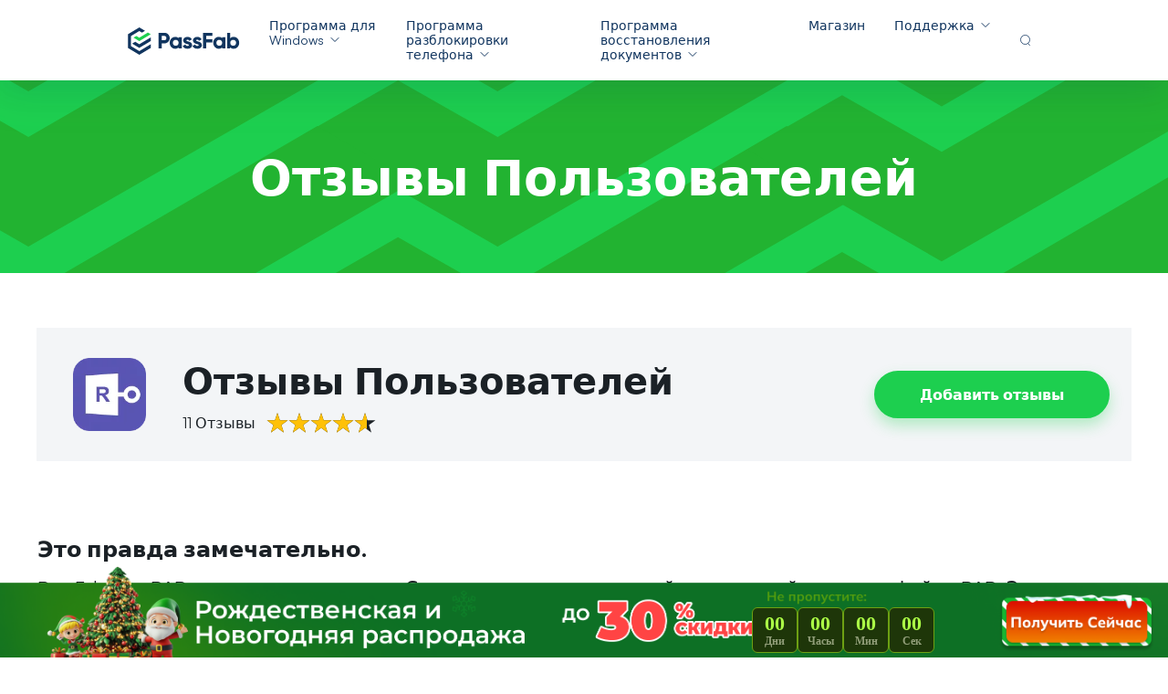

--- FILE ---
content_type: text/html; charset=utf-8
request_url: https://www.passfab.ru/reviews/passfab-for-rar/
body_size: 27552
content:
<!doctype html>
<html lang="en">
  <head>
    <meta http-equiv="Content-Type" content="text/html; charset=utf-8" />
<meta name="renderer" content="webkit">
<meta http-equiv="x-ua-compatible" content="IE=Edge,chrome=1">
<meta http-equiv="Cache-Control" content="max-age=7200">
<meta http-equiv="last-modified" content="Sun, 04 Jan 2026 03:54:47 GMT">
<meta name="viewport" content="width=device-width,initial-scale=1,maximum-scale=1, minimum-scale=1" />
<title>Отзывы о PassFab для RAR – лучшем поисковике паролей к архивам RAR</title>
<meta name="Keywords" content="лучшая программа для всстановления паролей rar, лучший поисковик паролей к архивам rar" />
<meta name="Description" content="PassFab для RAR - это профессиональная программа, которая уже помогла миллионам пользователей найти свои пароли к архивам RAR. Программа завоевала доверие многих пользователей." />
<meta property="og:title" content="Отзывы о PassFab для RAR – лучшем поисковике паролей к архивам RAR" />
<meta property="og:description" content="PassFab для RAR - это профессиональная программа, которая уже помогла миллионам пользователей найти свои пароли к архивам RAR. Программа завоевала доверие многих пользователей." />
<meta property="og:image" content="https://www.passfab.ru/logo.ico" />
<link rel="dns-prefetch" href="//www.google-analytics.com" />
<link rel="dns-prefetch" href="//ajax.googleapis.com" />
<link rel="dns-prefetch" href="//www.googleadservices.com/" />
<link rel="dns-prefetch" href="//www.googletagmanager.com/" />
<link rel="canonical" href="https://www.passfab.ru/reviews/passfab-for-rar/" />
<link rel="shortcut icon" href="https://www.passfab.ru/logo.ico?w=27&h=32" />
<!-- IE11 polyfill -->
<script crossorigin="anonymous" src="https://polyfill.io/v3/polyfill.min.js?features=Object.assign,NodeList.prototype.forEach,String.prototype.startsWith,Element.prototype.closest,Promise,fetch,CustomEvent"></script>
<!-- Brand CSS -->
<link media="screen and (min-width: 768px)" href="https://www.reibootmac.com/rn-ui/css/rn-ui-passfab.min.css" rel="stylesheet">
<link media="screen and (max-width: 767px)" href="https://www.reibootmac.com/rn-ui/css-mobile/rn-ui-passfab.min.css" rel="stylesheet">
<style>
  @media (min-width: 1920px) {
    #banner {
      height: 5.73vw
    }
  }
</style>
    <script>(function(w,d,s,l,i){w[l]=w[l]||[];w[l].push({'gtm.start':
new Date().getTime(),event:'gtm.js'});var f=d.getElementsByTagName(s)[0],
j=d.createElement(s),dl=l!='dataLayer'?'&l='+l:'';j.async=true;j.src=
'https://www.googletagmanager.com/gtm.js?id='+i+dl;f.parentNode.insertBefore(j,f);
})(window,document,'script','dataLayer','GTM-NMWNC9S');</script>
    <style>
      section.banner { background-image: url(https://www.passfab.com/images/new/public/green-striped-bg.svg); padding: 4.25rem 0;}
      section.review-form {padding: 1.25rem 0 1rem;}
      section.review-cont {padding: 1rem 0 2.5rem;}
      .text-20 {font-size: 1rem; line-height: 1.875;}
      .addReview {
        padding: 1.5rem 1.25rem;
        background-color: #F3F5F7;
      }
      .review-form .collapse,.review-form .aft {
        padding: 2.5rem 1.5rem;
        background-color: #F3F5F7;
      }
      .review-form .collapse>div:not(:last-child) input:focus-visible {outline: none;}
      .review-form .collapse>div:not(:last-child) input{padding: .75rem 1rem;}
      .review-form .collapse>div:not(:last-child) input::-webkit-input-placeholder {opacity: 0.5;}
      .review-form .collapse>div:not(:last-child) input:-moz-placeholder {opacity: 0.5;}
      a[aria-expanded="true"]{display: none;}
      .reviewList {
        padding: 1.5rem 0;
      }

      .page-turn {
        margin-top: 2rem;
      }
      .review-cont .pre svg,.review-cont .aft svg{
        transition: 200ms;
      }
      .review-cont .pre:hover svg {
        transform: translateX(-4px);
      }
      .review-cont .aft:hover svg {
        transform: translateX(4px);
      }
      .review-cont .page {
        min-width: 1.5rem;
        line-height: 1.625;
      }
      .review-cont .page.active {
        background-color: #00AB11;
        color: #FFFFFF !important;
      }
      .btn-group input{
        width: 100%;
      }
      .tooltips-list {
        position: relative;
        z-index: 1;
        color: #cfcfcf;
        cursor: pointer;
      }
      .tooltips-list.active {
        color: #ffc107;
      }
      .tooltips-text {
        padding: 10px 20px;
        color: #fff;
        position: absolute;
        left: 50%;
        bottom: 100%;
        box-shadow: -5px -5px 15px rgba(48, 54, 61, 0.2);
        background: rgba(0, 0, 0, 0.86);
        opacity: 0;
        visibility: hidden;
        transform: translate(-50%, -20px);
        transition: all ease-in-out 0.4s;
        border-radius: 4px;
        word-break: keep-all;
        white-space: nowrap;
        font-size: 1rem;
        line-height: 1.5;
      }
      .tooltips-text:after {
        content: '';
        top: 100%;
        left: 50%;
        border: solid transparent;
        height: 0;
        width: 0;
        position: absolute;
        pointer-events: none;
        border-color: transparent;
        border-top-color: rgba(0, 0, 0, 0.86);
        border-width: 10px;
        margin-left: -10px;
      }
      .tooltips-list:hover .tooltips-text {
        pointer-events: auto;
        opacity: 1;
        transform: translate(-50%, -10px);
        visibility: visible;
      }
      @media (min-width: 992px) {
        section.review-form {padding: 3.75rem 0 1.25rem;}
        section.review-cont {padding: 1.25rem 0 6.25rem;}
        .text-20 {
          font-size: 1.25rem;
          line-height: 1.8;
        }
        .addReview {
          padding: 1.875rem 1.5rem 1.875rem 2.5rem;
          background-color: #F3F5F7;
        }
        .reviewList {
          padding: 2.5rem 0;
        }
        .page-turn {
          margin-top: 3.125rem;
        }
      }
      @media (min-width: 576px) {
        .review-form .collapse,.review-form .aft {
          padding: 2.5rem;
        }
        .btn-group input{
          width: auto;
        }
      }
    </style>
  </head>
  <body data-sys="win" data-dev="desktop" data-plugins="gdpr,seasonalBanner" data-page="review">
    <aside>
      <svg display="none" version="1.1" xmlns="http://www.w3.org/2000/svg">
        <symbol id="star-path" viewBox="0 0 24 22" fill="currentColor">
          <path d="M12 0l2.694 8.292h8.719l-7.054 5.124 2.694 8.292L12 16.584l-7.053 5.124 2.694-8.292L.587 8.292h8.719L12 0z"/>
        </symbol>
      </svg>
    </aside>
    <aside>
  <div id="cookies-eu-banner" class="text-center tiny py-1 cookies-eu-banner" style="display: none;">
   Данный сайт использует cookie. Продолжая использовать этот сайт, вы соглашаетесь на использование
    <a href="https://www.passfab.ru/privacy.html" target="_blank" id="cookies-eu-more" class="me-3">cookie в соответствии с нашей Политикой </a>
    <button id="cookies-eu-accept" class="btn btn-sm btn-white py-0">Понять</button>
  </div>
</aside>
    

 
<style>
  /* 新seasonal-banner pc端样式 */
  .banner-show {
    display: block !important;
  }
  @keyframes bannerEnter {
    from {
      opacity: 0;
      transform: translateX(100%) scale(0);
    }
    to {
      opacity: 1;
      transform: translateX(0) scale(1);
    }
  }
  .banner-exit {
    opacity: 0 !important;
    transform: translateX(100%) scale(0) !important;
  }
  .banner-enter {
    animation: bannerEnter 0.3s ease-in-out forwards;
    animation-delay: 0.3s; /* 设置动画延迟时间 */
  }
  .seasonal-banner {
    background: url("https://www.passfab.ru/images/activity/christmas/christmas-pc-banner.png") no-repeat center;
    background-size: cover;
    background-position: bottom;
    width: 100%;
    height: 100px;
    font-family: Ubuntu;
    font-size: 16px;
    font-weight: 700;
    line-height: 18px;
    text-align: center;
    color: #fff;
    position: fixed;
    bottom: 0;
    z-index: 1000;
    opacity: 1;
    transition: all 1s;
    transform: translateX(0);
  }
  .seasonal-banner .close {
    width: 19px;
    height: 19px;
    position: absolute;
    top: -9px;
    right: 2px;
    cursor: pointer;
    display: none;
  }
  .seasonal-banner .countdown {
    display: flex;
    flex-direction: column;
    align-items: center;
    justify-content: center;
    width: fit-content;
    position: absolute;
    right: 170px;
    bottom: 5px;
  }
  .seasonal-banner .countdown > p {
    display: block;
    color: rgba(81, 156, 15, 1);
    margin-bottom: 6px;
    letter-spacing: 0.02em;
  }
  .seasonal-banner .countdown .offtime {
    display: flex;
    align-items: center;
    gap:8px;
  }
  .seasonal-banner .countdown .offtime > div {
    display: flex;
    flex-direction: column;
    align-items: center;
    justify-content: center;
    width: 50px;
    height: 50px;
    border-radius: 6px;
    border: 1px solid #6da013;
    background: #1e3609;
  }
  .seasonal-banner .countdown .offtime > div > p {
    font-size: 22px;
    line-height: 22px;
    margin-bottom: 2px;
    color: #ACFF46;
  }
  .seasonal-banner .countdown .offtime > div > span {
    font-size: 12px;
    line-height: 12px;
    font-weight: 700;
    color: #919E79;
  }
  .seasonal-banner > a {
    color: #fff;
  }
  .seasonal-banner > a:hover {
    color: #fff;
  }
  .seasonal-banner .goto-btn {
    display: block;
  }
  .seasonal-banner .goto-btn > div {
    display: flex;
    align-items: center;
    width: fit-content;
    position: absolute;
    right: 24px;
    bottom: 26px;
    cursor: pointer;
  }
  .seasonal-banner .goto-btn > div > p {
    font-size: 24px;
    line-height: 28px;
    margin: 0 8px 0 0;
  }
  .seasonal-banner .goto-btn-mobile {
    display: none;
    padding: 7px;
    border: 1px solid #fff;
    border-radius: 8px;
    background-color: #ffa734;
    position: absolute;
    right: 4.5px;
    top: 50%;
    transform: translateY(-50%);
  }
  @media (min-width: 1280px) {
    .seasonal-banner .countdown {
      right: 20%;
    }
    .seasonal-banner .goto-btn > div {
      right: 84px;
    }
    .seasonal-banner .goto-btn > div > p {
      font-size: 32px;
      margin: 0 16px 0 0;
    }
  }
  @media (min-width: 1400px) {
    .seasonal-banner {
      height: 110px;
    }
    .seasonal-banner .countdown {
      right: 20%;
      bottom: 10px;
    }
    .seasonal-banner .goto-btn > div {
      bottom: 31px;
      right: 100px;
    }
  }
  @media (min-width: 1600px) {
    .seasonal-banner .countdown {
      right: 24%;
    }
    .seasonal-banner .goto-btn > div {
      right: 200px;
    }
  }
  @media (min-width: 1800px) {
    .seasonal-banner .countdown {
      right: 26%;
    }
    .seasonal-banner .goto-btn > div {
      right: 300px;
    }
  }
  @media (min-width: 1920px) {
    .seasonal-banner .countdown {
      right: 27%;
    }
  }
  @media (min-width: 2000px) {
    .seasonal-banner .countdown {
      right: 29%;
    }
    .seasonal-banner .goto-btn > div {
      right: 400px;
    }
  }
  @media (min-width: 2200px) {
    .seasonal-banner .countdown {
      right: 31%;
    }
    .seasonal-banner .goto-btn > div {
      right: 500px;
    }
  }
  @media (min-width: 2400px) {
    .seasonal-banner .countdown {
      right: 32%;
    }
    .seasonal-banner .goto-btn > div {
      right: 630px;
    }
  }
  @media (min-width: 2560px) {
    .seasonal-banner .countdown {
      right: 33%;
    }
    .seasonal-banner .goto-btn > div {
      right: 630px;
    }
  }
  /* 移动端seasonal-banner 样式*/
  @media (max-width: 992px) {
    .seasonal-banner {
      background: url("https://www.passfab.ru/images/activity/christmas/christmas-mb-banner.png")
        no-repeat center;
      background-size: cover;
      background-position: center;
      width: 100%;
      height: 56px;
      font-family: Ubuntu;
      font-size: 12px;
      font-weight: 700;
      line-height: 12px;
      text-align: center;
      color: #fff;
      position: fixed;
      bottom: 0;
      z-index: 1000;
    }
    .seasonal-banner > .close {
      display: block;
    }
    .seasonal-banner .goto-btn {
      display: none;
    }
    .seasonal-banner .goto-btn-mobile {
      display: block;
    }
    .seasonal-banner .countdown > p {
      display: none;
    }
    .seasonal-banner .countdown {
      left: 36%;
      bottom: 2px;
    }
    .seasonal-banner .countdown .offtime{
      gap: 4px;
    }
    .seasonal-banner .countdown .offtime > div {
      display: flex;
      flex-direction: column;
      align-items: center;
      width: 34px;
      height: 30px;
      border-radius: 4px;
    }
    .seasonal-banner .countdown .offtime > div > p {
      font-size: 14px;
      font-weight: 700;
      line-height: 14px;
      margin-bottom: 2px;
    }
    .seasonal-banner .countdown .offtime > div > span {
      font-family: Inter;
      font-size: 12px;
      font-weight: 400;
      line-height: 8px;
      text-align: center;
      transform: scale(.8333);
    }
  }
  /* 侧边seasonal-banner 样式 */
  .seasonal-banner-side {
    opacity: 0;
    transform: translateX(100%) scale(0);
    transition: transform 0.3s cubic-bezier(0.05, 0.61, 0.41, 0.95), opacity 0.3s,
      -webkit-transform 0.3s cubic-bezier(0.05, 0.61, 0.41, 0.95);
    background: url("https://www.passfab.ru/images/activity/christmas/christmas-left-banner.png")
      no-repeat center;
    background-size: cover;
    width: 160px;
    height: 240px;
    font-family: Ubuntu;
    font-size: 18px;
    font-weight: 700;
    line-height: 18px;
    text-align: center;
    color: #fff;
    position: fixed;
    right: 24px;
    bottom: 24px;
    z-index: 1000;
  }
  @media (max-width: 992px) {
    .seasonal-banner-side {
      display: none !important;
      right: 12px;
      bottom: 12px;
    }
  }
  .seasonal-banner-side > span {
    width: 18px;
    height: 18px;
    position: absolute;
    top: 5px;
    right: 5px;
    cursor: pointer;
  }
  .seasonal-banner-side > a {
    color: #fff;
  }
  .seasonal-banner-side > a:hover {
    color: #fff;
    text-decoration: none;
  }
  .seasonal-banner-side .goto-btn {
    width: 140px;
    height: 32px;
    position: absolute;
    top: 184px;
    left: 50%;
    transform: translateX(-50%);
    cursor: pointer;
  }
  .seasonal-banner-side .offtime {
    display: flex;
    align-items: center;
    gap: 2px;
    position: absolute;
    top: 48px;
    left: 50%;
    transform: translateX(-50%);

  }
  .seasonal-banner-side .offtime > div {
    display: flex;
    flex-direction: column;
    align-items: center;
    justify-content: center;
    width: 32px;
    height: 32px;
    border-radius: 4px;
    border: 1px solid #6da013;
    background: #1e3609;
  }
  .seasonal-banner-side .offtime > div > p {
    font-size: 14px;
    font-weight: 400;
    line-height: 14px;
    margin-bottom: 2px;
    color: #98EF00;
    font-weight: 700;
  }
  .seasonal-banner-side .offtime > div > span {
    font-family: Inter;
    font-size: 8px;
    font-weight: 400;
    line-height: 8px;
    text-align: center;
    color: #80c1ff;
    color: #919E79;

  }
</style>
<aside> 
  <a href="https://www.passfab.ru/purchase/buy-rar-password-recovery.html?data-linksource=article" data-linksource="2024halloween">
    <div class="seasonal-banner">
      <span class="close">
        <svg width="18" height="18" viewBox="0 0 18 18" fill="none" xmlns="http://www.w3.org/2000/svg">
          <path
                d="M9 18C13.9706 18 18 13.9706 18 9C18 4.02943 13.9706 0 9 0C4.02943 0 0 4.02943 0 9C0 13.9706 4.02943 18 9 18Z"
                fill="url(#paint0_linear_1_734)" />
          <g opacity="0.8">
            <path d="M12.75 5.25L5.25 12.75" stroke="white" stroke-width="1.5" stroke-linecap="round"
                  stroke-linejoin="round" />
            <path d="M5.25 5.25L12.75 12.75" stroke="white" stroke-width="1.5" stroke-linecap="round"
                  stroke-linejoin="round" />
          </g>
          <defs>
            <linearGradient id="paint0_linear_1_734" x1="1.01632" y1="2.8125" x2="18.7421" y2="4.79535"
                            gradientUnits="userSpaceOnUse">
              <stop stop-color="#386511" />
              <stop offset="1" stop-color="#427E0D" />
            </linearGradient>
          </defs>
        </svg>
      </span>
      <div class="countdown" targe-date="2025-02-07T23:59:00">

        <div class="offtime">
          <div>
            <p class="days">00</p>
            <span>Дни</span>
          </div>
          <div>
            <p class="hours">00</p>
            <span>Часы</span>
          </div>
          <div>
            <p class="minutes">00</p>
            <span>Мин</span>
          </div>
          <div>
            <p class="seconds">00</p>
            <span>Сек</span>
          </div>
        </div>
      </div>
    </div>
  </a>
  <div class="seasonal-banner-side">
    <span class="close"></span>
    <a href="https://www.passfab.ru/purchase/buy-rar-password-recovery.html?data-linksource=article" data-linksource="2024halloween" class="goto-btn">
      <!-- Получить скидку -->
    </a>
    <div class="countdown" targe-date="2025-02-07T23:59:00">
      <div class="offtime">
        <div>
          <p class="days">00</p>
          <span>Дни</span>
        </div>
        <div>
          <p class="hours">00</p>
          <span>Часы</span>
        </div>
        <div>
          <p class="minutes">00</p>
          <span>Мин</span>
        </div>
        <div>
          <p class="seconds">00</p>
          <span>Сек</span>
        </div>
      </div>
    </div>
  </div>
</aside>

   <!-- 倒计时 -->
  <script>
    (function() {
    // 封装毫秒倒计时
        function downTime(element) {
             const  targetDateStr = element.getAttribute('targe-date');
             const targetDateStrnew = new Date(targetDateStr).getTime()
             let interval;
             const timer = {};
             function updateCountdown() {
                const now = new Date().getTime();
                const distance = targetDateStrnew - now;
                if (distance <= 0) {
                    clearInterval(interval);
                    element.querySelector('.days').innerText = '00';
                    element.querySelector('.hours').innerText = '00';
                    element.querySelector('.minutes').innerText = '00';
                    element.querySelector('.seconds').innerText = '00';
                    return;
                }
                const days = Math.floor(distance / (1000 * 60 * 60 * 24));
                const hours = Math.floor((distance % (1000 * 60 * 60 * 24)) / (1000 * 60 * 60));
                const minutes = Math.floor((distance % (1000 * 60 * 60)) / (1000 * 60));
                const seconds = Math.floor((distance % (1000 * 60)) / 1000);

                element.querySelector('.days').innerText = days < 10 ? '0' + days : days;
                element.querySelector('.hours').innerText = hours < 10 ? '0' + hours : hours;
                element.querySelector('.minutes').innerText = minutes < 10 ? '0' + minutes : minutes;
                element.querySelector('.seconds').innerText = seconds < 10 ? '0' + seconds : seconds;
            }
            interval = setInterval(updateCountdown, 1000);
            updateCountdown();
        }

        // 初始化所有倒计时
        document.querySelectorAll('.countdown').forEach(countdownElement => {
            downTime(countdownElement);
        });
        })();
        document.addEventListener('DOMContentLoaded', function() {
        // 初始状态下显示 seasonal-banner
        const seasonalBanner = document.querySelector('.seasonal-banner');
        const seasonalBannerSide = document.querySelector('.seasonal-banner-side');
        const closeBtn = document.querySelector('.seasonal-banner-side .close');
        const closeBtnMobile = document.querySelector('.seasonal-banner .close');

       
        // 添加滚动事件监听器
        document.addEventListener('scroll', handleScroll);

        function handleScroll() {
            requestAnimationFrame(() => {
                const windowHeight = window.innerHeight || document.documentElement.clientHeight || document.body.clientHeight;
                const scrollDistance = window.scrollY;
                if (scrollDistance > windowHeight) {
                    seasonalBanner.classList.add('banner-exit');
                    seasonalBannerSide.classList.add('banner-enter');
                } else {
                    seasonalBanner.classList.remove('banner-exit');
                    seasonalBannerSide.classList.remove('banner-enter');
                }
                
            });
        }
        // 监听窗口大小变化
        function checkWindowSize() {
            if (window.innerWidth < 992) {
                // 如果屏幕宽度小于992px，移除滚动监听
                document.removeEventListener('scroll', handleScroll);
            } else {
                // 如果屏幕宽度大于等于992px，重新添加滚动监听
                document.addEventListener('scroll', handleScroll);
            }
        }
        // 初始检查窗口大小
        checkWindowSize();

        // 添加窗口大小变化的监听器
        window.addEventListener('resize', checkWindowSize);
        if (closeBtn) {
            closeBtn.addEventListener('click', function() {
                seasonalBanner.classList.add('d-none');
                seasonalBannerSide.classList.add('d-none');
                // 移除滚动事件监听器
                document.removeEventListener('scroll', handleScroll);
            });
        }
        if (closeBtnMobile) {
            closeBtnMobile.addEventListener('click', function(event) {
                event.stopPropagation(); // 阻止事件冒泡
                event.preventDefault() 
                seasonalBanner.classList.add('d-none');
                seasonalBannerSide.classList.add('d-none');
                // 移除滚动事件监听器
                document.removeEventListener('scroll', handleScroll);
            });
        }
    },
   );
    </script>

    <header class="position-relative header">
  <nav class="navbar navbar-expand-lg navbar-dark bg-white">
    <div class="container">
      <a class="navbar-brand" href="https://www.passfab.ru">
        <svg width="123" height="30" viewBox="0 0 123 30" fill="none" xmlns="http://www.w3.org/2000/svg">
          <path fill-rule="evenodd" clip-rule="evenodd"
                d="M40.0901 5.88001H33.6401V23.06H37.2701V17.51H40.0901C40.8619 17.5247 41.6287 17.3851 42.3458 17.0996C43.0629 16.814 43.7158 16.3882 44.2662 15.8471C44.8166 15.306 45.2535 14.6605 45.5513 13.9484C45.849 13.2362 46.0016 12.4719 46.0001 11.7C46.0029 10.9273 45.8513 10.1619 45.5542 9.44857C45.257 8.73529 44.8204 8.08857 44.2698 7.5464C43.7193 7.00423 43.0659 6.57753 42.3482 6.29137C41.6304 6.00521 40.8627 5.86535 40.0901 5.88001ZM40.0901 14.1H37.2701V9.30001H40.0901C41.4201 9.30001 42.3901 10.31 42.3901 11.7C42.3901 13.08 41.4201 14.11 40.0901 14.11V14.1ZM59.1701 10.7H55.7601V11.87C55.2703 11.3691 54.6807 10.9768 54.0295 10.7183C53.3783 10.4599 52.6801 10.3413 51.9801 10.37C48.6801 10.37 45.9701 13.22 45.9701 16.88C45.9701 20.55 48.6701 23.4 51.9701 23.4C52.6725 23.4289 53.3731 23.3093 54.0262 23.0491C54.6792 22.789 55.2701 22.394 55.7601 21.89V23.06H59.1701V10.7ZM52.5601 20.13C50.7301 20.13 49.3801 18.83 49.3801 16.88C49.3801 14.94 50.7301 13.63 52.5601 13.63C53.4801 13.63 54.2801 13.96 54.8501 14.53C55.4201 15.09 55.7501 15.91 55.7501 16.88C55.7501 17.86 55.4201 18.67 54.8501 19.24C54.2801 19.8 53.4801 20.14 52.5501 20.14L52.5601 20.13Z"
                fill="#11355F" />
          <path
                d="M67.3002 14.58L67.3702 14.73L70.3002 13.13L70.2202 13C69.7495 12.1732 69.0622 11.4904 68.2322 11.0252C67.4023 10.56 66.4612 10.33 65.5102 10.36C64.2402 10.36 63.0602 10.72 62.1902 11.39C61.7376 11.7371 61.3732 12.186 61.1265 12.7003C60.8798 13.2146 60.7577 13.7798 60.7702 14.35C60.7702 15.45 61.1802 16.23 61.8002 16.79C62.4002 17.35 63.2002 17.69 63.9902 17.94C64.3302 18.06 64.6702 18.15 64.9902 18.24L65.1402 18.29C65.5002 18.39 65.8402 18.49 66.1202 18.59C66.4102 18.71 66.6302 18.82 66.7802 18.96C66.9302 19.08 67.0002 19.22 67.0002 19.39C67.0002 19.69 66.8602 19.89 66.6102 20.04C66.3502 20.2 65.9602 20.28 65.4802 20.28C64.9785 20.2955 64.4837 20.1596 64.0602 19.89C63.6808 19.629 63.3993 19.249 63.2602 18.81L63.2002 18.64L60.2202 20.32L60.2802 20.44C61.1802 22.36 63.0302 23.4 65.4802 23.4C66.8002 23.4 68.0402 23.08 68.9602 22.42C69.4448 22.0805 69.8375 21.6258 70.1028 21.0969C70.3681 20.568 70.4978 19.9815 70.4802 19.39C70.4802 18.24 70.0802 17.44 69.4602 16.86C68.8208 16.3167 68.0698 15.9206 67.2602 15.7C66.9102 15.58 66.5602 15.49 66.2302 15.4L66.1202 15.36C65.7502 15.26 65.4202 15.17 65.1302 15.06C64.8502 14.96 64.6302 14.85 64.4702 14.71C64.4056 14.6583 64.3533 14.5929 64.317 14.5186C64.2807 14.4442 64.2613 14.3627 64.2602 14.28C64.2568 14.1558 64.2864 14.0329 64.3462 13.9239C64.4059 13.815 64.4936 13.7239 64.6002 13.66C64.8202 13.52 65.1402 13.44 65.5002 13.44C66.3402 13.44 66.9602 13.86 67.3002 14.58ZM78.0302 14.58L78.1002 14.73L81.0302 13.13L80.9502 13C80.4795 12.1732 79.7922 11.4904 78.9622 11.0252C78.1323 10.56 77.1912 10.33 76.2402 10.36C74.9702 10.36 73.7902 10.72 72.9202 11.39C72.4676 11.7371 72.1032 12.186 71.8565 12.7003C71.6098 13.2146 71.4877 13.7798 71.5002 14.35C71.5002 15.45 71.9102 16.23 72.5302 16.79C73.1302 17.35 73.9302 17.69 74.7202 17.94C75.0602 18.06 75.4002 18.15 75.7202 18.24L75.8702 18.29C76.2302 18.39 76.5702 18.49 76.8502 18.59C77.1402 18.71 77.3602 18.82 77.5102 18.96C77.6602 19.08 77.7302 19.22 77.7302 19.39C77.7302 19.69 77.5902 19.89 77.3402 20.04C77.0802 20.2 76.6902 20.28 76.2102 20.28C75.7085 20.2955 75.2137 20.1596 74.7902 19.89C74.4108 19.629 74.1293 19.249 73.9902 18.81L73.9302 18.64L70.9502 20.32L71.0102 20.44C71.9102 22.36 73.7602 23.4 76.2102 23.4C77.5302 23.4 78.7702 23.08 79.6902 22.42C80.1748 22.0805 80.5675 21.6258 80.8328 21.0969C81.0981 20.568 81.2278 19.9815 81.2102 19.39C81.2102 18.24 80.8102 17.44 80.1902 16.86C79.5538 16.3179 78.8062 15.922 78.0002 15.7C77.6502 15.58 77.3002 15.49 76.9702 15.4L76.8602 15.36C76.4902 15.26 76.1602 15.17 75.8702 15.06C75.5902 14.96 75.3702 14.85 75.2102 14.71C75.1456 14.6583 75.0933 14.5929 75.057 14.5186C75.0207 14.4442 75.0013 14.3627 75.0002 14.28C74.9968 14.1558 75.0264 14.0329 75.0862 13.9239C75.1459 13.815 75.2336 13.7239 75.3402 13.66C75.5602 13.52 75.8802 13.44 76.2402 13.44C77.0802 13.44 77.7002 13.86 78.0402 14.58H78.0302ZM86.0802 9.36H92.8302V5.88H82.4502V23.06H86.0802V16.55H92.6402V13.07H86.0802V9.37V9.36Z"
                fill="#11355F" />
          <path fill-rule="evenodd" clip-rule="evenodd"
                d="M106.9 10.7H103.5V11.87C103.01 11.3691 102.421 10.9768 101.77 10.7183C101.118 10.4599 100.42 10.3413 99.7202 10.37C96.4202 10.37 93.7002 13.22 93.7002 16.88C93.7002 20.55 96.4202 23.4 99.7202 23.4C100.421 23.4275 101.12 23.3072 101.771 23.0471C102.422 22.7869 103.011 22.3927 103.5 21.89V23.06H106.9V10.7ZM100.3 20.13C98.4702 20.13 97.1202 18.83 97.1202 16.88C97.1202 14.94 98.4702 13.63 100.29 13.63C101.22 13.63 102.02 13.96 102.59 14.53C103.15 15.09 103.49 15.91 103.49 16.88C103.49 17.86 103.16 18.67 102.59 19.24C102.02 19.8 101.22 20.14 100.29 20.14L100.3 20.13ZM112.36 23.06V21.9C112.844 22.4035 113.43 22.7978 114.078 23.0565C114.727 23.3152 115.423 23.4323 116.12 23.4C119.44 23.4 122.15 20.55 122.15 16.88C122.15 13.22 119.45 10.36 116.12 10.36C115.423 10.3277 114.727 10.4449 114.078 10.7036C113.43 10.9623 112.844 11.3566 112.36 11.86V5.89001H108.95V23.07H112.36V23.06ZM115.54 20.13C113.72 20.13 112.36 18.83 112.36 16.88C112.36 14.94 113.72 13.63 115.54 13.63C116.47 13.63 117.27 13.96 117.84 14.53C118.4 15.09 118.74 15.91 118.74 16.88C118.74 17.86 118.4 18.67 117.84 19.24C117.27 19.8 116.47 20.14 115.54 20.14V20.13Z"
                fill="#11355F" />
          <path
                d="M25.1798 7.47999V7.50999L12.6598 15.03L6.31982 11.23L9.41982 9.36999L12.6598 11.3L22.0598 5.60999L25.1798 7.47999Z"
                fill="#1DCF4F" />
          <path fill-rule="evenodd" clip-rule="evenodd"
                d="M12.6602 25.98L21.8802 20.45L25.1802 18.47V22.51L12.7002 30L12.6602 29.98L0.200195 22.49V7.52L0.230195 7.5L12.6602 0.03L12.7202 0L18.9202 3.73L15.5902 5.73L12.6702 3.97L3.5002 9.48V20.45L12.6702 25.98H12.6602ZM12.6602 18.46L21.8802 12.97L25.1802 10.99V14.94L21.8802 16.93L16.0002 20.45L12.6502 22.46L9.2902 20.46L4.8402 17.78L8.2102 15.76L12.6502 18.46H12.6602Z"
                fill="#11355F" />
        </svg>

      </a>
      <button class="navbar-toggler" type="button" data-bs-toggle="collapse"
              data-bs-target="#navbarSupportedContent-v1" aria-controls="navbarSupportedContent-v1" aria-expanded="false"
              aria-label="Toggle navigation">
        <span class="navbar-toggler-icon"></span>
      </button>
      <div class="collapse navbar-collapse" id="navbarSupportedContent-v1">
        <ul class="navbar-nav ms-auto mb-2 mb-lg-0">
          <li class="nav-item drop-menu">
            <a class="nav-link" href="javascript:;">Программа для Windows</a>
            <div class="menu">
              <div class="pb-4 pt-lg-4">
                <div class="d-flex flex-column flex-lg-row">
                  <div class="px-lg-4 py-3">
                    <ul class="list-unstyled link-color-inherit small px-lg-3">
                      
                      <!--
                      <li class="mb-3"><a href="https://www.passfab.ru/products/windows-password-recovery.html">4WinKey - Восстановление пароля Windows</a></li>

-->
                      <li class="mb-3"><a href="https://www.passfab.ru/products/duplicate-file-deleter.html">Windows Duplicate File Deleter </a>
                        <svg class="ms-2" width="44" height="16" viewBox="0 0 44 16" fill="none"
                             xmlns="http://www.w3.org/2000/svg">
                          <path fill-rule="evenodd" clip-rule="evenodd"
                                d="M43.2353 0H3.76471V5.31492L0 7.9999L3.76471 10.6849V16H43.2353V0Z"
                                fill="url(#bg-svg-primary)" />
                          <path
                                d="M14.6871 3.6V8.724L11.0871 3.6H9.82711V12H11.4831V6.864L15.0831 12H16.3431V3.6H14.6871ZM19.7973 10.416V8.532H22.9773V6.972H19.7973V5.184H23.2773V3.6H18.1413V12H23.3373V10.416H19.7973ZM26.4966 12H28.3806L29.9526 6.456L31.5366 12H33.4206L35.7726 3.6H34.0326L32.4246 9.828L30.6606 3.6H29.2446L27.4926 9.828L25.8846 3.6H24.1446L26.4966 12Z"
                                fill="white" />
                          <defs>
                            <linearGradient id="bg-svg-primary" x1="21.6176" y1="0" x2="21.6176" y2="16"
                                            gradientUnits="userSpaceOnUse">
                              <stop stop-color="#16DB1E" />
                              <stop offset="1" stop-color="#0DC440" />
                            </linearGradient>
                          </defs>
                        </svg>
                      </li>
                      <li class="mb-3"><a href="https://www.passfab.ru/products/iso-editor.html">Инструмент записи Windows ISO</a></li>

                    </ul>
                  </div>
                </div>
              </div>
            </div>
          </li>
          <li class="nav-item drop-menu ">
            <a class="nav-link" href="javascript:;">Программа разблокировки телефона</a>
            <div class="menu">
              <div class="pb-4 pt-lg-4">
                <div class="d-flex flex-column flex-lg-row">
                  <div class="px-lg-4 py-3">
                    <ul class="list-unstyled link-color-inherit small px-lg-3">
                      <li class="mb-3"><a href="https://www.passfab.ru/products/android-unlocker.html">PassFab Android Unlock</a></li>
                      <li class="mb-3"><a href="https://www.passfab.ru/products/iphone-unlocker.html">PassFab iPhone Unlock</a></li>
                      <li class="mb-3"><a href="https://www.passfab.ru/products/remove-activation-lock.html">PassFab Activation Unlock</a></li>
                      <li class="mb-3"><a href="https://www.passfab.ru/products/iphone-backup-unlocker.html">PassFab iPhone Backup Unlock</a></li>
                      <li class="mb-3"><a href="https://www.passfab.ru/products/ios-password-manager.html">PassFab iOS Password Manager</a></li>
                    </ul>
                  </div>

                </div>
              </div>
            </div>
          </li>
          
            
          
          <li class="nav-item drop-menu ">
            <a class="nav-link" href="javascript:;">Программа восстановления документов</a>
            
            
            <div class="menu">
              <div class="pb-4 pt-lg-4">
                <div class="d-flex flex-column flex-lg-row">
                  <div class="px-lg-4 py-3">
                    <h5 class="mb-3 ps-lg-3">Офис</h5>
                    <ul class="list-unstyled link-color-inherit small px-lg-3">
                      <li class="mb-2"><a href="https://www.passfab.ru/products/excel-password-recovery.html">Восстановления пароля Excel</a></li>
                      <li class="mb-2"><a href="https://www.passfab.ru/products/word-password-recovery.html">Восстановления пароля Word</a></li>
                      <li class="mb-2"><a href="https://www.passfab.ru/products/powerpoint-password-recovery.html">Восстановления пароля PPT</a></li>
                      <li class="mb-2"><a href="https://www.passfab.ru/products/office-password-recovery.html">Восстановления пароля Office</a></li>
                    </ul>
                  </div>
                  <div class="px-lg-4 py-3">
                    <h5 class="mb-3">Документ</h5>
                    <ul class="list-unstyled link-color-inherit small pe-lg-3">
                      <li class="mb-2"><a href="https://www.passfab.ru/products/pdf-password-recovery.html">Восстановления пароля PDF</a></li>
                      <li class="mb-2"><a href="https://www.passfab.ru/products/rar-password-recovery.html">Восстановления пароля RAR</a></li>
                      <li class="mb-2"><a href="https://www.passfab.ru/products/zip-password-recovery.html">Восстановления пароля ZIP</a></li>
                      <li class="mb-2"><a href="https://www.passfab.ru/products/product-key-recovery.html">Восстановление ключа продукта</a></li>
                    </ul>
                  </div>
                </div>
              </div>
            </div>
            </li>
          
          
          <li class="nav-item ">
            <a class="nav-link" href="https://www.passfab.ru/purchase.html">Магазин</a>
          </li>
          <li class="nav-item drop-menu">
            <a class="nav-link" href="javascript:;">Поддержка</a>
            <div class="menu" style="width: 290px">
              <div class="d-flex flex-wrap m-3 p-1">
                <div class="menu-main">
                  <div class="menu-list">
                    <div class="mb-3 pb-1  link-color-inherit small">
                      <a class="mx-1 d-flex text-decoration-none align-items-center"
                         href="https://www.passfab.ru/support/support.html">
                        <span class="me-3 pe-1">
                          <svg width="24" height="24" viewBox="0 0 24 24" fill="none"
                               xmlns="http://www.w3.org/2000/svg">
                            <path d="M14.5 16H9.5V20.5H14.5V16Z" stroke="#11355F"
                                  stroke-width="2" stroke-linecap="round"
                                  stroke-linejoin="round" />
                            <path
                                  d="M20.5 4H3.5C2.94772 4 2.5 4.44772 2.5 5V15C2.5 15.5523 2.94772 16 3.5 16H20.5C21.0523 16 21.5 15.5523 21.5 15V5C21.5 4.44772 21.0523 4 20.5 4Z"
                                  stroke="#11355F" stroke-width="2" />
                            <path d="M10 11H14" stroke="#1DCF4F" stroke-width="2"
                                  stroke-linecap="round" stroke-linejoin="round" />
                            <path d="M7 20.5H17" stroke="#11355F" stroke-width="2"
                                  stroke-linecap="round" stroke-linejoin="round" />
                          </svg>

                        </span>
                        <div class="ps-1">
                          <p class="mb-1 fw-bolder">Центр поддержки</p>
                          <p class="mb-0 lh-1 text-subtitle text-info text-wrap overflow-visible"
                             style="width: 194px;">Часто задаваемые вопросы и техническая поддержка</p>
                        </div>
                      </a>

                    </div>
                    <div class="mb-3 pb-1  link-color-inherit small">
                      <a class="mx-1 d-flex text-decoration-none align-items-center"
                         href="https://support.passfab.ru">
                        <span class="me-3 pe-1">
                          <svg width="24" height="24" viewBox="0 0 24 24" fill="none"
                               xmlns="http://www.w3.org/2000/svg">
                            <rect width="24" height="24" fill="#FDFDFE" />
                            <path
                                  d="M18 16C20.2092 16 22 14.2092 22 12C22 9.79085 20.2092 8 18 8"
                                  stroke="#11355F" stroke-width="2"
                                  stroke-linejoin="round" />
                            <path
                                  d="M5 8C2.79086 8 1 9.79085 1 12C1 14.2092 2.79086 16 5 16"
                                  stroke="#11355F" stroke-width="2"
                                  stroke-linejoin="round" />
                            <path
                                  d="M5 16V15.75V14.5V12V8C5 4.68629 7.91016 2 11.5 2C15.0898 2 18 4.68629 18 8V16C18 19.3137 15.0898 22 11.5 22"
                                  stroke="#11355F" stroke-width="2"
                                  stroke-linecap="round" stroke-linejoin="round" />
                            <path
                                  d="M9 15C9 16.1046 10.1193 17 11.5 17C12.8807 17 14 16.1046 14 15"
                                  stroke="#1DCF4F" stroke-width="2"
                                  stroke-linecap="round" />
                          </svg>

                        </span>
                        <div class="ps-1">
                          <p class="mb-1 fw-bolder">Связаться с нами</p>
                          <p class="mb-0 lh-1 text-subtitle text-info text-wrap overflow-visible"
                             style="width: 194px;">Запросы перед покупкой, онлайн-сервис и другое</p>
                        </div>
                      </a>
                    </div>
                    <div class="mb-3 pb-1  link-color-inherit small">
                      <a class="mx-1 d-flex text-decoration-none align-items-center"
                         href="https://www.passfab.ru/how-to.html">
                        <span class="me-3 pe-1">
                          <svg width="24" height="24" viewBox="0 0 24 24" fill="none"
                               xmlns="http://www.w3.org/2000/svg">
                            <path d="M16 3H11V21H16V3Z" stroke="#11355F"
                                  stroke-width="2" stroke-linejoin="round" />
                            <path d="M21 3H16V21H21V3Z" stroke="#11355F"
                                  stroke-width="2" stroke-linejoin="round" />
                            <path d="M5 3L9 3.5L7.25 21L3 20.5L5 3Z"
                                  stroke="#11355F" stroke-width="2"
                                  stroke-linejoin="round" />
                            <path d="M18.5 9V7.5" stroke="#1DCF4F" stroke-width="2"
                                  stroke-linecap="round" stroke-linejoin="round" />
                            <path d="M13.5 9V7.5" stroke="#1DCF4F" stroke-width="2"
                                  stroke-linecap="round" stroke-linejoin="round" />
                          </svg>

                        </span>
                        <div class="ps-1">
                          <p class="mb-1 fw-bolder">База знаний</p>
                          <p class="mb-0 lh-1 text-subtitle text-info text-wrap overflow-visible"
                             style="width: 194px;">Более 1000 решений</p>
                        </div>
                      </a>
                    </div>
                    
                    <div class="mb-3 pb-1 link-color-inherit small">
  <a class="mx-1 d-flex text-decoration-none align-items-center"
     href="https://www.youtube.com/channel/UC8sgMpnI6u9jCENvu_gcbnw">
    <span class="me-3 pe-1">
      <svg width="24" height="24" viewBox="0 0 24 24" fill="none"
           xmlns="http://www.w3.org/2000/svg">
        <path
              d="M19.5 3H4.5C3.67157 3 3 3.67157 3 4.5V19.5C3 20.3284 3.67157 21 4.5 21H19.5C20.3284 21 21 20.3284 21 19.5V4.5C21 3.67157 20.3284 3 19.5 3Z"
              stroke="#11355F" stroke-width="2"
              stroke-linecap="round" stroke-linejoin="round" />
        <path
              d="M9.25 11.9999V8.10278L12.625 10.0513L16 11.9999L12.625 13.9484L9.25 15.897V11.9999Z"
              stroke="#1DCF4F" stroke-width="2"
              stroke-linejoin="round" />
      </svg>
    </span>
    <div class="ps-1">
      <p class="mb-1 fw-bolder">YouTube-гид</p>
      <p class="mb-0 lh-1 text-subtitle text-info text-wrap overflow-visible"
         style="width: 194px;">Инструкция по использованию видео</p>
    </div>
  </a>
</div>

                    
                    <div class="link-color-inherit small">
  <a class="mx-1 d-flex text-decoration-none align-items-center"
     href="https://www.passfab.ru/announcement/digital-river-gmbh-bankruptcy-subscription-update.html" target="_blank">
    <span class="me-3 pe-1">
      <svg width="24" height="24" viewBox="0 0 24 24" fill="none" xmlns="http://www.w3.org/2000/svg">
        <!-- 背景矩形 -->
        <rect width="24" height="24" fill="#FDFDFE"></rect>

        <!-- 旋转箭头，表示更新 -->
        <path d="M20 12C20 16.4183 16.4183 20 12 20C7.58172 20 4 16.4183 4 12C4 7.58172 7.58172 4 12 4C14.2091 4 16.2091 4.89543 17.6569 6.34315M17.6569 6.34315L15 9M17.6569 6.34315L20 4" stroke="#11355F" stroke-width="2" stroke-linecap="round" stroke-linejoin="round"></path>

        <!-- 动态提示点 -->
        <circle cx="12" cy="12" r="2" fill="#1DCF4F"></circle>
      </svg>
    </span>
    <div class="ps-1">
      <p class="mb-1 fw-bolder">Продление подписки</p>
      <p class="mb-0 lh-1 text-subtitle text-info text-wrap overflow-visible"
         style="width: 194px;">Получите продление до 3 месяцев бесплатно</p>
    </div>
  </a>
</div>

                  </div>
                </div>
              </div>
            </div>
          </li>
          <li class="nav-item position-relative mt-4 mt-md-0">
            <a class="nav-link search-toggler" data-target="#navbar-search-form" href="#"></a>
            <form class="search-form" id="navbar-search-form" action="https://www.passfab.com/search.html">
              <div class="input-group">
                <input class="form-control" type="search" placeholder="Поиск" aria-label="Search" name="q">
                <button class="bg-primary border-0 px-3 text-white" type="submit">
                  <svg xmlns="http://www.w3.org/2000/svg" width="16" height="16" fill="currentColor"
                       class="bi bi-search" viewBox="0 0 16 16">
                    <path
                          d="M11.742 10.344a6.5 6.5 0 1 0-1.397 1.398h-.001c.03.04.062.078.098.115l3.85 3.85a1 1 0 0 0 1.415-1.414l-3.85-3.85a1.007 1.007 0 0 0-.115-.1zM12 6.5a5.5 5.5 0 1 1-11 0 5.5 5.5 0 0 1 11 0z" />
                  </svg>
                </button>
              </div>
            </form>
          </li>

        </ul>
      </div>
    </div>
  </nav>
</header>
<aside>
  <a href="#" data-toggle="backToTop" style="z-index:1022;" class="">
    <svg width="40" height="40" fill="none" xmlns="http://www.w3.org/2000/svg">
      <path fill="#000" fill-opacity=".7" stroke="#fff" d="M.5.5h39v39H.5z"></path>
      <path d="M13 19l7-7 7 7M20 13v16" stroke="#fff" stroke-width="3" stroke-linecap="square"></path></svg>
  </a>
  <svg display="none" version="1.1" xmlns="http://www.w3.org/2000/svg">
    <symbol id="star-path" viewBox="0 0 18 18" fill="currentColor">
      <path fill-rule="evenodd" clip-rule="evenodd"
            d="M9 13.5L3.70993 16.2812L4.72025 10.3906L0.440491 6.21885L6.35497 5.35942L9 0L11.645 5.35942L17.5595 6.21885L13.2798 10.3906L14.2901 16.2812L9 13.5Z"
            fill="currentColor" />
    </symbol>
    <symbol id="win-path" viewBox="0 0 24 24" fill="currentColor">
      <path
            d="M10.9337 11.4246V3.00919L2.3999 4.45566V11.4246H10.9337ZM11.9999 12.5753V21.1709L21.5999 22.7999V12.5753H11.9999ZM11.9999 11.4246H21.5999V1.19995L11.9999 2.82665V11.4246ZM10.9337 12.5753H2.3999V19.5442L10.9337 20.9907V12.5753Z"
            fill="currentColor" />
    </symbol>
    <symbol id="mac-path" viewBox="0 0 24 24" fill="currentColor">
      <path
            d="M8.62951 15C8.62951 12.3625 9.59871 9.01506 11.1588 6.26453C11.9283 4.90764 12.7767 3.80686 13.657 3H1.5L1.50001 5.85727V18.1427L1.50001 21H13.2962V15.7144H8.62951V15ZM6.94446 10.7143C6.94446 11.1877 6.59621 11.5715 6.16671 11.5715C5.73716 11.5715 5.38891 11.1877 5.38891 10.7143V8.14285C5.38891 7.66952 5.73716 7.28568 6.16671 7.28568C6.59621 7.28568 6.94446 7.66952 6.94446 8.14285V10.7143ZM22.5 3H16.217C13.2506 3.98016 10.2535 9.8433 9.95076 14.2856H14.5928V21H22.5V18.1427V5.85727V3ZM18.6112 10.7143C18.6112 11.1877 18.2629 11.5715 17.8334 11.5715C17.4038 11.5715 17.0556 11.1877 17.0556 10.7143V8.14285C17.0556 7.66952 17.4038 7.28568 17.8334 7.28568C18.2629 7.28568 18.6112 7.66952 18.6112 8.14285V10.7143Z"
            fill="currentColor" />
    </symbol>
    <symbol id="check-path" viewBox="0 0 24 24" fill="none">
      <path d="M5 12L10 17L20 7" stroke="#1DCF4F" stroke-width="4" />
    </symbol>
    <symbol id="dash-path" viewBox="0 0 24 24" fill="none">
      <path d="M5 12H19" stroke="#E1E1E1" stroke-width="4" />
    </symbol>
    <symbol id="star-half-path" viewBox="0 0 18 18" fill="currentColor">
      <path d="M10 5L8 0 5 5 0 6v1l4 3-1 5v1l5-3 5 3-1-6 4-3V6l-6-1z" fill="#ffc10773"></path>
      <path d="M10 5L8 0 5 5 0 6v1l4 3-1 5v1l5-3V0z" fill="#FCC12B"></path>
    </symbol>
    <symbol id="star-49-path" viewBox="0 0 18 18" fill="currentColor">
      <path fill-rule="evenodd" clip-rule="evenodd" d="M8.99994 14.3594L3.70987 17.1405L4.72018 11.25L0.44043 7.07822L6.3549 6.2188L8.99994 0.859375L11.645 6.2188L17.5594 7.07822L13.2797 11.25L14.29 17.1405L8.99994 14.3594Z" fill="white"/>
      <path d="M3.70987 17.1405L8.99994 14.3594L14.2793 17.1405L13.2793 11.25L11.6182 6.2188L8.99994 0.859375L6.3549 6.2188L0.44043 7.07822L4.72018 11.25L3.70987 17.1405Z" fill="currentColor"/>
    </symbol>

    <symbol id="dowlond-path" viewBox="0 0 32 32" fill="currentColor">
      <path fill-rule="evenodd" clip-rule="evenodd" d="M15.4056 29.4576C15.7424 29.7649 16.258 29.7649 16.5948 29.4576L29.3179 17.8519C29.9132 17.3089 29.5291 16.3177 28.7233 16.3177H23.5566V2.88233C23.5566 2.39503 23.1615 2 22.6743 2H9.32615C8.83885 2 8.44382 2.39503 8.44382 2.88233V16.3177H3.27717C2.47142 16.3177 2.08726 17.3089 2.68255 17.8519L15.4056 29.4576ZM20.0538 13.8779H16.8569L17.6216 8.00001L11.9464 15.9301H15.1434L14.3787 21.8079L20.0538 13.8779Z" fill="currentColor"/>
    </symbol>
    <symbol id="cart-path" viewBox="0 0 32 32" fill="currentColor">
      <path fill="currentColor" fill-rule="evenodd" d="M4 4a2 2 0 1 0 0 4h2.36L9.04 20.392A2 2 0 0 0 11 22h14a2 2 0 1 0 0-4H12.64l-.433-2h13.231a2 2 0 0 0 1.94-1.515l1-4A2 2 0 0 0 26.439 8h-15.96l-.517-2.392A2 2 0 0 0 8 4H4Zm10 22a2 2 0 1 1-4 0 2 2 0 0 1 4 0Zm10 2a2 2 0 1 0 0-4 2 2 0 0 0 0 4Z" clip-rule="evenodd"/>
    </symbol>
  </svg>
</aside>

<style>
  .header .container {
    max-width: 90%;
  }
  .header .navbar-dark .navbar-toggler-icon {
    background-image: url("data:image/svg+xml,%3csvg xmlns='http://www.w3.org/2000/svg' viewBox='0 0 30 30'%3e%3cpath stroke='%2311355f' stroke-linecap='round' stroke-miterlimit='10' stroke-width='2' d='M4 7h22M4 15h22M4 23h22'/%3e%3c/svg%3e");
  }
  .header .navbar-dark .navbar-toggler[aria-expanded="true"] .navbar-toggler-icon {
    background-image: url('data:image/svg+xml,<svg xmlns="http://www.w3.org/2000/svg" width="16" height="16" fill="%231b2126" class="bi bi-x" viewBox="0 0 16 16"><path d="M4.646 4.646a.5.5 0 0 1 .708 0L8 7.293l2.646-2.647a.5.5 0 0 1 .708.708L8.707 8l2.647 2.646a.5.5 0 0 1-.708.708L8 8.707l-2.646 2.647a.5.5 0 0 1-.708-.708L7.293 8 4.646 5.354a.5.5 0 0 1 0-.708z"/></svg>');
  }
  .header .navbar-dark .navbar-nav .nav-link {
    color: #11355f;
  }
  .header .nav-link {
    padding-top: 1rem;
    padding-bottom: 1rem;
    font-size: 1rem;
    line-height: 1.2;
    -webkit-transition-duration: 0s;
    transition-duration: 0s;
  }

  .header .nav-item .nav-link:hover {
    color: #1dcf4f;
  }
  .header .nav-link:hover {
    color: #1dcf4f;
    text-decoration: none;
    background: none;
  }
  .header .search-toggler,.header .search-toggler.active{
    background: url(data:image/svg+xml,%3Csvg%20width%3D%2224%22%20height%3D%2224%22%20viewBox%3D%220%200%2024%2024%22%20fill%3D%22none%22%20xmlns%3D%22http%3A%2F%2Fwww.w3.org%2F2000%2Fsvg%22%3E%3Ccircle%20cx%3D%2211.5%22%20cy%3D%2211.5%22%20r%3D%225%22%20stroke%3D%22%2311355f%22%20stroke-opacity%3D%220.8%22%2F%3E%3Cpath%20d%3D%22M14.5%2015.5L16.5%2017.5%22%20stroke%3D%22%2311355f%22%20stroke-opacity%3D%220.8%22%20stroke-linecap%3D%22round%22%2F%3E%3C%2Fsvg%3E) center no-repeat;
  }
  .header .search-toggler:not(.active):hover {
    background: url(data:image/svg+xml,%3Csvg%20width%3D%2224%22%20height%3D%2224%22%20viewBox%3D%220%200%2024%2024%22%20fill%3D%22none%22%20xmlns%3D%22http%3A%2F%2Fwww.w3.org%2F2000%2Fsvg%22%3E%3Ccircle%20cx%3D%2211.5%22%20cy%3D%2211.5%22%20r%3D%225%22%20stroke%3D%22%231dcf4f%22%20stroke-opacity%3D%220.8%22%2F%3E%3Cpath%20d%3D%22M14.5%2015.5L16.5%2017.5%22%20stroke%3D%22%231dcf4f%22%20stroke-opacity%3D%220.8%22%20stroke-linecap%3D%22round%22%2F%3E%3C%2Fsvg%3E) center no-repeat;
  }

  .header .drop-menu h5, .header .drop-menu .h5 {
    font-size: .875rem;
    color: #11355f;
  }
  .header .drop-menu .nav-link::after {
    width: 1.5rem;
    height: 1.5rem;
    padding-left: 1.5rem;
    content: "";
    background-image: url('data:image/svg+xml,<svg width="24" height="24" viewBox="0 0 24 24" fill="none" xmlns="http://www.w3.org/2000/svg"><path d="M8 10L12 14L16 10" stroke="%2311355f" stroke-linecap="round" stroke-linejoin="round"/></svg>');
    background-repeat: no-repeat;
    background-position: right;
  }
  .header .drop-menu.active .nav-link::after {
    background-image: url('data:image/svg+xml,<svg width="24" height="24" fill="none" xmlns="http://www.w3.org/2000/svg"><path transform="matrix(1 0 0 -1 0 24)" d="m8 10 4 4 4-4" stroke="%231b2126" stroke-linecap="round" stroke-linejoin="round"/></svg>');
  }
  @media (min-width: 992px){
    .header .container {
      max-width: 80%;
    }
    .header .drop-menu .menu {
      position: absolute;
      top: 100%;
      left: 50%;
      white-space: nowrap;
      -webkit-transform: translateX(-50%);
      transform: translateX(-50%);
    }
    .header .drop-menu:hover .menu {
      max-height: 500px;
      background-color: #fff;
      -webkit-box-shadow: 0 12px 32px rgb(17 53 95 / 30%);
      box-shadow: 0 12px 32px rgb(17 53 95 / 30%);
      -webkit-transition: max-height .25s linear;
      transition: max-height .25s linear;
    }
    .header .navbar-expand-lg .navbar-nav .nav-link {
      padding-right: 1rem;
      padding-left: 1rem;
    }
    .header .nav-link {
      padding-top: 1.25rem;
      padding-bottom: 1.25rem;
      font-size: .875rem;
    }
    .header .nav-link:hover {
      color: #1dcf4f;
      text-decoration: none;
      background: #1dcf4f;
    }
    .header .drop-menu:hover .nav-link {
      font-weight: bolder;
      color: #fff;
      background: #1dcf4f;
    }
    .header .drop-menu:hover .nav-link:hover::after {
      background-image: url('data:image/svg+xml,<svg width="24" height="24" fill="none" xmlns="http://www.w3.org/2000/svg"><path transform="matrix(1 0 0 -1 0 24)" d="m8 10 4 4 4-4" stroke="%23fff" stroke-linecap="round" stroke-linejoin="round"/></svg>');
    }
    .header .drop-menu:hover .nav-link::after {
      background-image: url('data:image/svg+xml,<svg width="24" height="24" fill="none" xmlns="http://www.w3.org/2000/svg"><path transform="matrix(1 0 0 -1 0 24)" d="m8 10 4 4 4-4" stroke="%23fff" stroke-linecap="round" stroke-linejoin="round"/></svg>');
    }

    .header .nav-item .nav-link:hover {
      color: #fff;
    }
  }
  .header .search-toggler.active {
    background: url('data:image/svg+xml,<svg xmlns="http://www.w3.org/2000/svg" width="16" height="16" fill="%2311355f" class="bi bi-x-lg" viewBox="0 0 16 16"><path d="M1.293 1.293a1 1 0 0 1 1.414 0L8 6.586l5.293-5.293a1 1 0 1 1 1.414 1.414L9.414 8l5.293 5.293a1 1 0 0 1-1.414 1.414L8 9.414l-5.293 5.293a1 1 0 0 1-1.414-1.414L6.586 8 1.293 2.707a1 1 0 0 1 0-1.414z"/></svg>') center no-repeat;
  }
  @media (max-width: 1599.98px){
    .header .nav-item:first-child {
      position: static;
    }
  }
  @media (max-width: 991.98px){
    .header .nav-item {
      border-bottom: 1px solid rgba(17, 53, 95, 0.08);
    }
    .header .drop-menu .nav-link::after {
      position: absolute;
      top: 0;
      right: 0.5rem;
      height: 2.5rem;
    }
  }

</style>
    <header class="header v1 v1-0-2 fixed-top d-none">
  <nav class="navbar navbar-expand-lg navbar-light bg-white">
    <div class="container">
                                  	<a class="navbar-brand  dev-desktop" href="https://www.passfab.ru/products/rar-password-recovery.html"><img width="58" height="58" src="https://www.passfab.com/images/new/public/logo/product/rar.svg"><span class="align-middle">PassFab for RAR</span></a>          	          	<a class="navbar-brand dev-mobile" href="https://www.passfab.ru/products/rar-password-recovery.html"><img width="40" height="40" src="https://www.passfab.com/images/new/public/logo/product/rar.svg"><span class="align-middle">PassFab</span></a>
                	            <button class="navbar-toggler" type="button" data-bs-toggle="collapse" data-bs-target="#navbarSupportedContent1" aria-controls="navbarSupportedContent1" aria-expanded="false" aria-label="Toggle navigation">
        <span class="navbar-toggler-icon"></span>
      </button>
      <div class="collapse navbar-collapse" id="navbarSupportedContent1">
        <ul class="navbar-nav ms-auto mb-2 mb-lg-0 align-items-lg-center">
                      <li class="nav-item">
              <a class="nav-link dev-desktop " href="https://www.passfab.ru/products/rar-password-recovery.html">Обзор</a>                            <a class="nav-link dev-mobile" href="https://www.passfab.ru/products/rar-password-recovery.html">Обзор</a>
            </li>
                                <li class="nav-item">
             <a class="nav-link dev-desktop " href="https://www.passfab.ru/guide/how-to-use-passfab-for-rar.html">Руководство</a>                         <a class="nav-link dev-mobile" href="https://www.passfab.ru/guide/how-to-use-passfab-for-rar.html">Руководство</a>
            </li>
                                <li class="nav-item">
              <a class="nav-link dev-desktop " href="https://www.passfab.ru/reviews/passfab-for-rar/index.html">Отзывы</a>                            <a class="nav-link dev-mobile" href="https://www.passfab.ru/reviews/passfab-for-rar/index.html">Отзывы</a>
            </li>
                                          <li class="nav-item">
              <a class="btn btn-sm btn-primary dev-desktop " href="https://download.passfab.com/downloads/passfab-for-rar_1598.exe">Скачать</a>              <a class="btn btn-sm btn-outline-primary dev-desktop " href="https://www.passfab.ru/purchase/buy-rar-password-recovery.html">КУПИТЬ СЕЙЧАС</a>                                          <a class="btn btn-sm btn-outline-primary dev-mobile" href="https://www.passfab.ru/purchase/buy-rar-password-recovery.html">
              <svg width="16" height="16"><use xlink:href="#win-path"></use></svg>
              <span class="align-middle">КУПИТЬ СЕЙЧАС</span></a>                          </li>
                  </ul>
      </div>
    </div>
  </nav>
</header>
    <main>
    	<section class="banner position-relative bg-primary">
        <div class="container">
          <h1 class="text-white text-center mb-0 mx-auto" style="max-width: 800px;">
                                <span class="sys-win dev-desktop">PassFab for RAR</span>
                  <span class="dev-mobile">PassFab for RAR</span>
                                          <span>Отзывы Пользователей</span>
          </h1>
        </div>
    	</section>
      <section class="review-form">
        <div class="container">
          <div class="addReview d-lg-flex align-items-lg-center justify-content-lg-between text-center text-lg-start">
            <div class="d-lg-flex align-items-lg-center">
              <a href="https://www.passfab.ru/products/rar-password-recovery.html" target="_blank" class="me-lg-4 pe-lg-3 flex-shrink-0">
                <picture>
                  <source type="image/webp" class="lozad w-100" style="max-width: 80px;" srcset="https://www.passfab.com/images/new/public/loading.svg" data-srcset="https://www.passfab.com/images/pf-v2/box/rar.webp?w=128&h=128">
                  <img class="lozad w-100 mb-3 mb-lg-0" style="max-width: 80px;" src="https://www.passfab.com/images/new/public/loading.svg" data-src="https://www.passfab.com/images/pf-v2/box/rar.png?w=128&h=128" alt="PassFab for RAR">
                </picture>
              </a>
              <div class="mb-3 mb-lg-0">
                <h2 class="mb-3 mb-lg-1">
                                      <span class="sys-win dev-desktop">PassFab for RAR</span>
                    <span class="dev-mobile">PassFab for RAR</span>
                                                      <span>Отзывы Пользователей</span>
                </h2>
                <div>
                  <span class="text-gray-600 me-2 align-middle"><span>11</span> Отзывы</span>
                  <div class="position-relative d-inline-flex align-middle">
                    <svg width="24" height="24" class="text-gray-400"><use xlink:href="#star-path"></use></svg>
                    <svg width="24" height="24" class="text-gray-400"><use xlink:href="#star-path"></use></svg>
                    <svg width="24" height="24" class="text-gray-400"><use xlink:href="#star-path"></use></svg>
                    <svg width="24" height="24" class="text-gray-400"><use xlink:href="#star-path"></use></svg>
                    <svg width="24" height="24" class="text-gray-400"><use xlink:href="#star-path"></use></svg>
                    <div class="position-absolute overflow-hidden top-0 start-0" style="width:calc(4.6/5*120px)">
                      <span class="d-inline-flex">
                        <svg width="24" height="24" class="text-warning"><use xlink:href="#star-path"></use></svg>
                        <svg width="24" height="24" class="text-warning"><use xlink:href="#star-path"></use></svg>
                        <svg width="24" height="24" class="text-warning"><use xlink:href="#star-path"></use></svg>
                        <svg width="24" height="24" class="text-warning"><use xlink:href="#star-path"></use></svg>
                        <svg width="24" height="24" class="text-warning"><use xlink:href="#star-path"></use></svg>
                      </span>
                    </div>
                  </div>
                </div>
              </div>
            </div>
            <a class="btn btn-primary" id="show-form-btn" data-bs-toggle="collapse" href="#collapseExample" role="button" aria-expanded="false" aria-controls="collapseExample">Добавить отзывы</a>
          </div>
          <form class="collapse border-top" id="collapseExample" action="#" encType="application/x-www-form-urlencoded" method="POST">
            <input type="hidden" hidden value="26" id="site-id">
            <div class="mb-3 pb-lg-4" style="font-size: 0;">
              <label class="text-20 align-middle me-3">1. Выбрать удовлетворение продукта:</label>
              <ul class="tooltips d-inline-flex list-unstyled">
                <li class="tooltips-list active" index="0">
                  <span class="tooltips-text">Poor</span>
                  <svg width="32" height="32" class="mx-2"><use xlink:href="#star-path"></use></svg>
                </li>
                <li class="tooltips-list active" index="1">
                  <span class="tooltips-text">Fair</span>
                  <svg width="32" height="32" class="mx-2"><use xlink:href="#star-path"></use></svg>
                </li>
                <li class="tooltips-list active" index="2">
                  <span class="tooltips-text">Average</span>
                  <svg width="32" height="32" class="mx-2"><use xlink:href="#star-path"></use></svg>
                </li>
                <li class="tooltips-list active" index="3">
                  <span class="tooltips-text">Good</span>
                  <svg width="32" height="32" class="mx-2"><use xlink:href="#star-path"></use></svg>
                </li>
                <li class="tooltips-list active" index="4">
                  <span class="tooltips-text">Excellent</span>
                  <svg width="32" height="32" class="mx-2"><use xlink:href="#star-path"></use></svg>
                </li>
              </ul>
            </div>
            <div class="mb-3 pb-lg-4">
              <label class="text-20 mb-2 mb-lg-3">2. Тема отзыва:</label>
              <input type="text" name="title" class="border text-gray-600 w-100" placeholder="Review Title" required>
            </div>
            <div class="mb-3 pb-lg-4">
              <label class="text-20 mb-2 mb-lg-3">3. Написать ваш отзыв:</label>
              <input type="text" name="content" class="border text-gray-600 w-100" placeholder="Review Container" required>
            </div>
            <div class="mb-3 pb-lg-4">
              <label class="text-20 mb-2 mb-lg-3">4. Имя:</label>
              <input type="text" name="name" class="border text-gray-600 w-100" placeholder="Your name" required>
            </div>
            <div class="mb-3 pb-lg-4">
              <label class="text-20 mb-2 mb-lg-3">5. Почта:</label>
              <input type="email" name="email" class="border text-gray-600 w-100" placeholder="Your email" required>
            </div>
            <div class="mb-4 pb-lg-3">
              <label class="text-20 mb-2 mb-lg-3"><span class="text-danger">*</span> Код верификации</label>
              <div class="d-flex">
                <input type="text" class="captcha border text-gray-600 w-100" name="captcha" placeholder="Verification code" required>
                <img src="https://rpc.tenorshare.com/Review/code" class="captcha-pic" style="width: 184px;cursor: pointer;" alt="captcha">
              </div>
            </div>
            <div class="btn-group text-center">
              <input type="button" class="btn btn-gray text-gray-600 me-sm-3 mb-3 mb-sm-0" style="background-color: #E1E1E1;border-color: #E1E1E1;" data-bs-toggle="collapse" data-bs-target="#collapseExample" aria-expanded="false" aria-controls="collapseExample" value="Close">
              <input type="submit" value="Submit" class="btn btn-primary">
                            <input type="hidden" hidden value="450" id="pro-id">
                                        </div>
          </form>

          <div class="aft d-none">
            <h2 class="title mb-0">Спасибо Вам</h2>
            <p class="tip mb-3">Благодарим за ваш отзыв</p>
            <p class="sub-ce">Ваш отзыв:</p>
            <div class="mb-3 check-cont">
              <p class="r-title">Заголовок отзыва</p>
              <p class="r-name">Ваше имя</p>
              <p class="r-time">Время обзора</p>
              <div class="r-star">
                <svg width="16" height="16" class="text-warning"><use xlink:href="#star-path" /></svg>
                <svg width="16" height="16" class="text-warning"><use xlink:href="#star-path" /></svg>
                <svg width="16" height="16" class="text-warning"><use xlink:href="#star-path" /></svg>
                <svg width="16" height="16" class="text-warning"><use xlink:href="#star-path" /></svg>
                <svg width="16" height="16" class="text-warning"><use xlink:href="#star-path" /></svg>
              </div>
            </div>
            <button class="btn btn-sm btn-primary close-form">Закрыть</button>
          </div>
        </div>
      </section>

      <section class="review-cont">
        <div class="container">
          <ul class="mb-0 list-unstyled mx-auto" style="max-width: 1198px;">
              
            <li class="reviewList border-bottom">
              <h3>Это правда замечательно.</h3>
              <p class="text-20">PassFab для RAR не разочаровал меня. С ее помощью я нашел свой потерянный пароль к файлу RAR. Это правда замечательно.</p>
              <div>
                <div class="user-star me-2 pe-1 d-inline-block align-middle" style="font-size: 0;">
                                    	<svg width="24" height="22" class="text-warning me-2"><use xlink:href="#star-path"></use></svg>
                                    	<svg width="24" height="22" class="text-warning me-2"><use xlink:href="#star-path"></use></svg>
                                    	<svg width="24" height="22" class="text-warning me-2"><use xlink:href="#star-path"></use></svg>
                                    	<svg width="24" height="22" class="text-warning me-2"><use xlink:href="#star-path"></use></svg>
                                    	<svg width="24" height="22" class="text-warning me-2"><use xlink:href="#star-path"></use></svg>
                                                    </div>
                <span class="d-inline-block text-gray-600 align-middle">Post by Амир Худайбердин 2019-08-07</span>
              </div>
            </li>
              
            <li class="reviewList border-bottom">
              <h3>программа все же способна решать мои проблемы</h3>
              <p class="text-20">Я поспорил со своим другом, что смогу взломать его документ RAR за 10 минут. Не ожидал, что у меня уйдут все 15. Несмотря на длительность процесса, программа все же способна решать мои проблемы.</p>
              <div>
                <div class="user-star me-2 pe-1 d-inline-block align-middle" style="font-size: 0;">
                                    	<svg width="24" height="22" class="text-warning me-2"><use xlink:href="#star-path"></use></svg>
                                    	<svg width="24" height="22" class="text-warning me-2"><use xlink:href="#star-path"></use></svg>
                                    	<svg width="24" height="22" class="text-warning me-2"><use xlink:href="#star-path"></use></svg>
                                    	<svg width="24" height="22" class="text-warning me-2"><use xlink:href="#star-path"></use></svg>
                                    	<svg width="24" height="22" class="text-warning me-2"><use xlink:href="#star-path"></use></svg>
                                                    </div>
                <span class="d-inline-block text-gray-600 align-middle">Post by Юрий Галицев 2019-07-07</span>
              </div>
            </li>
              
            <li class="reviewList border-bottom">
              <h3>Что за чудесная программа!</h3>
              <p class="text-20">Иногда бывает необходимо сжать какие-то файлы для последующей отправки кому-либо, и иногда при этом нужно их еще и зашифровать. Недавно я зашифровал свой файл RAR, но спустя всего несколько дней забыл установленный пароль. Запомнил только, что он был 6-значный. В итоге я нашел свой пароль, воспользовавшись данной программой.</p>
              <div>
                <div class="user-star me-2 pe-1 d-inline-block align-middle" style="font-size: 0;">
                                    	<svg width="24" height="22" class="text-warning me-2"><use xlink:href="#star-path"></use></svg>
                                    	<svg width="24" height="22" class="text-warning me-2"><use xlink:href="#star-path"></use></svg>
                                    	<svg width="24" height="22" class="text-warning me-2"><use xlink:href="#star-path"></use></svg>
                                    	<svg width="24" height="22" class="text-warning me-2"><use xlink:href="#star-path"></use></svg>
                                    	<svg width="24" height="22" class="text-warning me-2"><use xlink:href="#star-path"></use></svg>
                                                    </div>
                <span class="d-inline-block text-gray-600 align-middle">Post by Далтон Гберри  2019-07-01</span>
              </div>
            </li>
              
            <li class="reviewList border-bottom">
              <h3>разблокировала RAR с помощью PassFab</h3>
              <p class="text-20">Я забыла пароль к архиву RAR. Не могу даже вспомнить, зачем я вообще установила на него пароль. Может быть, хранящиеся в нем воспоминания были очень важны для меня, но мне не хватало смелости просто взять и открыть его. Однако недавно я поняла, что нужно быть храброй. Вопреки всем своим мыслям, я установила PassFab для RAR, чтобы разблокировать тот самый файл RAR.</p>
              <div>
                <div class="user-star me-2 pe-1 d-inline-block align-middle" style="font-size: 0;">
                                    	<svg width="24" height="22" class="text-warning me-2"><use xlink:href="#star-path"></use></svg>
                                    	<svg width="24" height="22" class="text-warning me-2"><use xlink:href="#star-path"></use></svg>
                                    	<svg width="24" height="22" class="text-warning me-2"><use xlink:href="#star-path"></use></svg>
                                    	<svg width="24" height="22" class="text-warning me-2"><use xlink:href="#star-path"></use></svg>
                                    	<svg width="24" height="22" class="text-warning me-2"><use xlink:href="#star-path"></use></svg>
                                                    </div>
                <span class="d-inline-block text-gray-600 align-middle">Post by Шиту Югуда  2019-05-20</span>
              </div>
            </li>
              
            <li class="reviewList border-bottom">
              <h3>я в итоге смог определить пароль</h3>
              <p class="text-20">WinRAR - весьма полезный инструмент, я пользуюсь им для сжатия файлов. Иногда мне бывает нужно зашифровать сжатый файл, но пару дней назад я забыл пароль, нужно было, конечно, записать его. К счастью, я в итоге смог определить пароль с помощью PassFab для RAR.</p>
              <div>
                <div class="user-star me-2 pe-1 d-inline-block align-middle" style="font-size: 0;">
                                    	<svg width="24" height="22" class="text-warning me-2"><use xlink:href="#star-path"></use></svg>
                                    	<svg width="24" height="22" class="text-warning me-2"><use xlink:href="#star-path"></use></svg>
                                    	<svg width="24" height="22" class="text-warning me-2"><use xlink:href="#star-path"></use></svg>
                                    	<svg width="24" height="22" class="text-warning me-2"><use xlink:href="#star-path"></use></svg>
                                                      	                  		<svg width="24" height="22" class="text-gray-400 me-2"><use xlink:href="#star-path"></use></svg>
                                    	                </div>
                <span class="d-inline-block text-gray-600 align-middle">Post by Диана Юдина 2019-05-18</span>
              </div>
            </li>
              
            <li class="reviewList border-bottom">
              <h3>Действительно хорошие новости</h3>
              <p class="text-20">Я был очень расстроен, потому что нигде не мог найти пароль к файлу RAR. Если бы можно было отмотать время назад, я бы вообще его не ставил. Теперь я наконец-то обнаружил свой пароль через программу PassFab для RAR. Действительно хорошие новости.</p>
              <div>
                <div class="user-star me-2 pe-1 d-inline-block align-middle" style="font-size: 0;">
                                    	<svg width="24" height="22" class="text-warning me-2"><use xlink:href="#star-path"></use></svg>
                                    	<svg width="24" height="22" class="text-warning me-2"><use xlink:href="#star-path"></use></svg>
                                    	<svg width="24" height="22" class="text-warning me-2"><use xlink:href="#star-path"></use></svg>
                                    	<svg width="24" height="22" class="text-warning me-2"><use xlink:href="#star-path"></use></svg>
                                    	<svg width="24" height="22" class="text-warning me-2"><use xlink:href="#star-path"></use></svg>
                                                    </div>
                <span class="d-inline-block text-gray-600 align-middle">Post by Петр Коробков 2019-05-07</span>
              </div>
            </li>
              
            <li class="reviewList border-bottom">
              <h3>Получился такой особый подарок на мой день рождения.</h3>
              <p class="text-20">Я подхватил простуду на пару дней и забыл пароль, установленный на архив RAR. Я был этим расстроен, а потом мой друг прислал мне эту программу. Она помогла мне извлечь мой пароль. Получился такой особый подарок на мой день рождения.</p>
              <div>
                <div class="user-star me-2 pe-1 d-inline-block align-middle" style="font-size: 0;">
                                    	<svg width="24" height="22" class="text-warning me-2"><use xlink:href="#star-path"></use></svg>
                                    	<svg width="24" height="22" class="text-warning me-2"><use xlink:href="#star-path"></use></svg>
                                    	<svg width="24" height="22" class="text-warning me-2"><use xlink:href="#star-path"></use></svg>
                                    	<svg width="24" height="22" class="text-warning me-2"><use xlink:href="#star-path"></use></svg>
                                                      	                  		<svg width="24" height="22" class="text-gray-400 me-2"><use xlink:href="#star-path"></use></svg>
                                    	                </div>
                <span class="d-inline-block text-gray-600 align-middle">Post by Сергей Ортищенко 2019-04-22</span>
              </div>
            </li>
              
            <li class="reviewList border-bottom">
              <h3>Люблю такой полезный инструмент!</h3>
              <p class="text-20">Я пытался разблокировать мой файл RAR без пароля через CMD, но безуспешно. Мой учитель сказал мне PassFab для RAR, и я попробовал. Это не повредило мои данные внутри него. Люблю такой полезный инструмент!</p>
              <div>
                <div class="user-star me-2 pe-1 d-inline-block align-middle" style="font-size: 0;">
                                    	<svg width="24" height="22" class="text-warning me-2"><use xlink:href="#star-path"></use></svg>
                                    	<svg width="24" height="22" class="text-warning me-2"><use xlink:href="#star-path"></use></svg>
                                    	<svg width="24" height="22" class="text-warning me-2"><use xlink:href="#star-path"></use></svg>
                                    	<svg width="24" height="22" class="text-warning me-2"><use xlink:href="#star-path"></use></svg>
                                    	<svg width="24" height="22" class="text-warning me-2"><use xlink:href="#star-path"></use></svg>
                                                    </div>
                <span class="d-inline-block text-gray-600 align-middle">Post by Диего Амиго  2019-04-21</span>
              </div>
            </li>
              
            <li class="reviewList border-bottom">
              <h3>Мне очень понравилась такая эффективная программа!</h3>
              <p class="text-20">Я пробовал разблокировать свой файл RAR без пароля с помощью CMD, но неуспешно. Мой преподаватель рассказал мне о PassFab для RAR, и я решил попытаться. Все мои данные внутри файла при этом остались целыми. Мне очень понравилась такая эффективная программа!</p>
              <div>
                <div class="user-star me-2 pe-1 d-inline-block align-middle" style="font-size: 0;">
                                    	<svg width="24" height="22" class="text-warning me-2"><use xlink:href="#star-path"></use></svg>
                                    	<svg width="24" height="22" class="text-warning me-2"><use xlink:href="#star-path"></use></svg>
                                    	<svg width="24" height="22" class="text-warning me-2"><use xlink:href="#star-path"></use></svg>
                                    	<svg width="24" height="22" class="text-warning me-2"><use xlink:href="#star-path"></use></svg>
                                    	<svg width="24" height="22" class="text-warning me-2"><use xlink:href="#star-path"></use></svg>
                                                    </div>
                <span class="d-inline-block text-gray-600 align-middle">Post by Руслан Соломин 2019-03-19</span>
              </div>
            </li>
              
            <li class="reviewList border-bottom">
              <h3>здорово вернуть свой пароль</h3>
              <p class="text-20">Я часто пользуюсь инструментом архивации RAR. Чтобы случайно не отправить письмо по неверному адресу, перед отправкой друзьям особо важных архивных документов я иногда ставлю на них пароль. А после подтверждения, что друг получил мой файл, я говорю ему пароль. Но был случай, когда я забыла свой же пароль. Но в итоге определила его с помощью PassFab для RAR. Это здорово!</p>
              <div>
                <div class="user-star me-2 pe-1 d-inline-block align-middle" style="font-size: 0;">
                                    	<svg width="24" height="22" class="text-warning me-2"><use xlink:href="#star-path"></use></svg>
                                    	<svg width="24" height="22" class="text-warning me-2"><use xlink:href="#star-path"></use></svg>
                                    	<svg width="24" height="22" class="text-warning me-2"><use xlink:href="#star-path"></use></svg>
                                    	<svg width="24" height="22" class="text-warning me-2"><use xlink:href="#star-path"></use></svg>
                                                      	                  		<svg width="24" height="22" class="text-gray-400 me-2"><use xlink:href="#star-path"></use></svg>
                                    	                </div>
                <span class="d-inline-block text-gray-600 align-middle">Post by Ксения Ступнецова  2019-03-05</span>
              </div>
            </li>
                      </ul>
      
          <div class="page-turn d-flex flex-wrap justify-content-center align-items-center">
            <a href="https://www.passfab.ru/reviews/passfab-for-rar/index.html" class="pre mt-3 me-3 text-decoration-none">
              <svg class="me-2" width="17" height="12" fill="none" xmlns="http://www.w3.org/2000/svg"><path d="M7 1L2 6l5 5M3 6h13.5" stroke="#00AB11" stroke-width="2"/></svg>
              <span class="align-middle">ПРЕДЫДУЩИЙ</span>
            </a>
                                              		<a href="https://www.passfab.ru/reviews/passfab-for-rar/index.html" class="page mt-3 text-gray-600 text-center px-2 mx-1 active">1</a>
                                  		<a href="https://www.passfab.ru/reviews/passfab-for-rar/2.html" class="page mt-3 text-gray-600 text-center px-2 mx-1 ">2</a>
                                       
                        <a href="https://www.passfab.ru/reviews/passfab-for-rar/2.html" class="aft mt-3 mx-3 text-decoration-none">
              <span class="me-2 align-middle">СЛЕДУЮЩИЙ</span>
              <svg class="" width="16" height="12" fill="none" xmlns="http://www.w3.org/2000/svg"><path d="M9.5 11l5-5-5-5M13.5 6H0" stroke="#00AB11" stroke-width="2"/></svg>
            </a>
            <form action="" class="jump-group mt-3 text-gray-600 ms-1">
              <input type="text" class="jump border text-center" style="width: 52px;">
              /
              <span class="total">2</span>
            </form>
          </div>
        </div>
      </section>
    </main>
    <footer class="footer">
    <div class="container-xl pt-lg-5 pt-3">
      <div class="row justify-content-center">
        <div class="col-lg-2">
          <p class="title px-3 px-md-0">Ресурсы</p>
          <ul class="list-unstyled">
            
          <!--  
            
            <li><a href="https://www.passfab.ru/windows/">Советы по Windows</a></li>
            <li><a href="https://www.passfab.ru/excel/">Советы по Excel</a></li>

-->
            <li><a href="https://www.passfab.ru/iphone/">Советы по iPhone</a></li>
            <li><a href="https://www.passfab.ru/android/">Советы по Android</a></li>
          </ul>
        </div>
        <div class="col-lg-2">
          <p class="title px-3 px-md-0">Продукты</p>
          <ul class="list-unstyled">
            <li><a href="https://www.passfab.ru/products/iphone-backup-unlocker.html">PassFab iPhone Backup Unlock</a></li>   
            
             <!--  
            
            <li><a href="https://www.passfab.ru/products/zip-password-recovery.html">PassFab for ZIP</a></li>
            <li><a href="https://www.passfab.ru/products/rar-password-recovery.html">PassFab for RAR</a></li>
-->
            
            <li><a href="https://www.passfab.ru/products/android-unlocker.html">PassFab Duplicate File Deleter</a></li>
          </ul>
        </div>
        <div class="col-lg-2">
          <p class="title px-3 px-md-0">Компания</p>
          <ul class="list-unstyled">
            <li><a href="https://www.passfab.ru/about-us.html">О нас</a></li>
            <li><a href="https://www.passfab.ru/purchase.html">Интернет-магазин</a></li>
            <li><a href="https://www.passfab.ru/cookies-privacy.html">Политика cookie</a></li>
            <li><a href="https://www.passfab.ru/terms-conditions.html">Условия и положения</a></li>
            <li><a href="https://www.passfab.ru/support/refund-policy.html">Политика возврата средств PassFab</a></li>
          </ul>
        </div>
        <div class="col-lg-2">
          <p class="title px-3 px-md-0">Поддержка</p>
          <ul class="list-unstyled">
            <li><a href="https://support.passfab.ru/#/">Связаться с нами</a></li>
            <li><a href="https://www.passfab.ru/support/order-faqs.html">Вопросы по заказу</a></li>
            <li><a href="https://support.passfab.ru/#/retrieve-code">Вопросы по регистрации</a></li>
            <li><a href="https://www.passfab.ru/how-to.html">Руководство по продукту</a></li>
            <li><a href="https://www.passfab.ru/announcement/digital-river-gmbh-bankruptcy-subscription-update.html">Обновление подписки</a></li>
          </ul>
        </div>
        <div class="col-lg-4 mt-4 mt-md-0 pt-2 pt-md-0 pb-3 pb-md-0">
          <div class="px-3 px-md-0">
            <p class="title expanded mb-3"><svg width="123" height="30" viewBox="0 0 123 30" fill="none"
                xmlns="http://www.w3.org/2000/svg">
                <path fill-rule="evenodd" clip-rule="evenodd"
                  d="M40.0901 5.88001H33.6401V23.06H37.2701V17.51H40.0901C40.8619 17.5247 41.6287 17.3851 42.3458 17.0996C43.0629 16.814 43.7158 16.3882 44.2662 15.8471C44.8166 15.306 45.2535 14.6605 45.5513 13.9484C45.849 13.2362 46.0016 12.4719 46.0001 11.7C46.0029 10.9273 45.8513 10.1619 45.5542 9.44857C45.257 8.73529 44.8204 8.08857 44.2698 7.5464C43.7193 7.00423 43.0659 6.57753 42.3482 6.29137C41.6304 6.00521 40.8627 5.86535 40.0901 5.88001ZM40.0901 14.1H37.2701V9.30001H40.0901C41.4201 9.30001 42.3901 10.31 42.3901 11.7C42.3901 13.08 41.4201 14.11 40.0901 14.11V14.1ZM59.1701 10.7H55.7601V11.87C55.2703 11.3691 54.6807 10.9768 54.0295 10.7183C53.3783 10.4599 52.6801 10.3413 51.9801 10.37C48.6801 10.37 45.9701 13.22 45.9701 16.88C45.9701 20.55 48.6701 23.4 51.9701 23.4C52.6725 23.4289 53.3731 23.3093 54.0262 23.0491C54.6792 22.789 55.2701 22.394 55.7601 21.89V23.06H59.1701V10.7ZM52.5601 20.13C50.7301 20.13 49.3801 18.83 49.3801 16.88C49.3801 14.94 50.7301 13.63 52.5601 13.63C53.4801 13.63 54.2801 13.96 54.8501 14.53C55.4201 15.09 55.7501 15.91 55.7501 16.88C55.7501 17.86 55.4201 18.67 54.8501 19.24C54.2801 19.8 53.4801 20.14 52.5501 20.14L52.5601 20.13Z"
                  fill="#e9eefeb3" />
                <path
                  d="M67.3002 14.58L67.3702 14.73L70.3002 13.13L70.2202 13C69.7495 12.1732 69.0622 11.4904 68.2322 11.0252C67.4023 10.56 66.4612 10.33 65.5102 10.36C64.2402 10.36 63.0602 10.72 62.1902 11.39C61.7376 11.7371 61.3732 12.186 61.1265 12.7003C60.8798 13.2146 60.7577 13.7798 60.7702 14.35C60.7702 15.45 61.1802 16.23 61.8002 16.79C62.4002 17.35 63.2002 17.69 63.9902 17.94C64.3302 18.06 64.6702 18.15 64.9902 18.24L65.1402 18.29C65.5002 18.39 65.8402 18.49 66.1202 18.59C66.4102 18.71 66.6302 18.82 66.7802 18.96C66.9302 19.08 67.0002 19.22 67.0002 19.39C67.0002 19.69 66.8602 19.89 66.6102 20.04C66.3502 20.2 65.9602 20.28 65.4802 20.28C64.9785 20.2955 64.4837 20.1596 64.0602 19.89C63.6808 19.629 63.3993 19.249 63.2602 18.81L63.2002 18.64L60.2202 20.32L60.2802 20.44C61.1802 22.36 63.0302 23.4 65.4802 23.4C66.8002 23.4 68.0402 23.08 68.9602 22.42C69.4448 22.0805 69.8375 21.6258 70.1028 21.0969C70.3681 20.568 70.4978 19.9815 70.4802 19.39C70.4802 18.24 70.0802 17.44 69.4602 16.86C68.8208 16.3167 68.0698 15.9206 67.2602 15.7C66.9102 15.58 66.5602 15.49 66.2302 15.4L66.1202 15.36C65.7502 15.26 65.4202 15.17 65.1302 15.06C64.8502 14.96 64.6302 14.85 64.4702 14.71C64.4056 14.6583 64.3533 14.5929 64.317 14.5186C64.2807 14.4442 64.2613 14.3627 64.2602 14.28C64.2568 14.1558 64.2864 14.0329 64.3462 13.9239C64.4059 13.815 64.4936 13.7239 64.6002 13.66C64.8202 13.52 65.1402 13.44 65.5002 13.44C66.3402 13.44 66.9602 13.86 67.3002 14.58ZM78.0302 14.58L78.1002 14.73L81.0302 13.13L80.9502 13C80.4795 12.1732 79.7922 11.4904 78.9622 11.0252C78.1323 10.56 77.1912 10.33 76.2402 10.36C74.9702 10.36 73.7902 10.72 72.9202 11.39C72.4676 11.7371 72.1032 12.186 71.8565 12.7003C71.6098 13.2146 71.4877 13.7798 71.5002 14.35C71.5002 15.45 71.9102 16.23 72.5302 16.79C73.1302 17.35 73.9302 17.69 74.7202 17.94C75.0602 18.06 75.4002 18.15 75.7202 18.24L75.8702 18.29C76.2302 18.39 76.5702 18.49 76.8502 18.59C77.1402 18.71 77.3602 18.82 77.5102 18.96C77.6602 19.08 77.7302 19.22 77.7302 19.39C77.7302 19.69 77.5902 19.89 77.3402 20.04C77.0802 20.2 76.6902 20.28 76.2102 20.28C75.7085 20.2955 75.2137 20.1596 74.7902 19.89C74.4108 19.629 74.1293 19.249 73.9902 18.81L73.9302 18.64L70.9502 20.32L71.0102 20.44C71.9102 22.36 73.7602 23.4 76.2102 23.4C77.5302 23.4 78.7702 23.08 79.6902 22.42C80.1748 22.0805 80.5675 21.6258 80.8328 21.0969C81.0981 20.568 81.2278 19.9815 81.2102 19.39C81.2102 18.24 80.8102 17.44 80.1902 16.86C79.5538 16.3179 78.8062 15.922 78.0002 15.7C77.6502 15.58 77.3002 15.49 76.9702 15.4L76.8602 15.36C76.4902 15.26 76.1602 15.17 75.8702 15.06C75.5902 14.96 75.3702 14.85 75.2102 14.71C75.1456 14.6583 75.0933 14.5929 75.057 14.5186C75.0207 14.4442 75.0013 14.3627 75.0002 14.28C74.9968 14.1558 75.0264 14.0329 75.0862 13.9239C75.1459 13.815 75.2336 13.7239 75.3402 13.66C75.5602 13.52 75.8802 13.44 76.2402 13.44C77.0802 13.44 77.7002 13.86 78.0402 14.58H78.0302ZM86.0802 9.36H92.8302V5.88H82.4502V23.06H86.0802V16.55H92.6402V13.07H86.0802V9.37V9.36Z"
                  fill="#e9eefeb3" />
                <path fill-rule="evenodd" clip-rule="evenodd"
                  d="M106.9 10.7H103.5V11.87C103.01 11.3691 102.421 10.9768 101.77 10.7183C101.118 10.4599 100.42 10.3413 99.7202 10.37C96.4202 10.37 93.7002 13.22 93.7002 16.88C93.7002 20.55 96.4202 23.4 99.7202 23.4C100.421 23.4275 101.12 23.3072 101.771 23.0471C102.422 22.7869 103.011 22.3927 103.5 21.89V23.06H106.9V10.7ZM100.3 20.13C98.4702 20.13 97.1202 18.83 97.1202 16.88C97.1202 14.94 98.4702 13.63 100.29 13.63C101.22 13.63 102.02 13.96 102.59 14.53C103.15 15.09 103.49 15.91 103.49 16.88C103.49 17.86 103.16 18.67 102.59 19.24C102.02 19.8 101.22 20.14 100.29 20.14L100.3 20.13ZM112.36 23.06V21.9C112.844 22.4035 113.43 22.7978 114.078 23.0565C114.727 23.3152 115.423 23.4323 116.12 23.4C119.44 23.4 122.15 20.55 122.15 16.88C122.15 13.22 119.45 10.36 116.12 10.36C115.423 10.3277 114.727 10.4449 114.078 10.7036C113.43 10.9623 112.844 11.3566 112.36 11.86V5.89001H108.95V23.07H112.36V23.06ZM115.54 20.13C113.72 20.13 112.36 18.83 112.36 16.88C112.36 14.94 113.72 13.63 115.54 13.63C116.47 13.63 117.27 13.96 117.84 14.53C118.4 15.09 118.74 15.91 118.74 16.88C118.74 17.86 118.4 18.67 117.84 19.24C117.27 19.8 116.47 20.14 115.54 20.14V20.13Z"
                  fill="#e9eefeb3" />
                <path
                  d="M25.1798 7.47999V7.50999L12.6598 15.03L6.31982 11.23L9.41982 9.36999L12.6598 11.3L22.0598 5.60999L25.1798 7.47999Z"
                  fill="#e9eefeb3" />
                <path fill-rule="evenodd" clip-rule="evenodd"
                  d="M12.6602 25.98L21.8802 20.45L25.1802 18.47V22.51L12.7002 30L12.6602 29.98L0.200195 22.49V7.52L0.230195 7.5L12.6602 0.03L12.7202 0L18.9202 3.73L15.5902 5.73L12.6702 3.97L3.5002 9.48V20.45L12.6702 25.98H12.6602ZM12.6602 18.46L21.8802 12.97L25.1802 10.99V14.94L21.8802 16.93L16.0002 20.45L12.6502 22.46L9.2902 20.46L4.8402 17.78L8.2102 15.76L12.6502 18.46H12.6602Z"
                  fill="#e9eefeb3" />
              </svg>
            </p>
            <p class="tiny">PassFab — ведущий поставщик программного обеспечения уже более 10 лет, предлагающий приложения для решения ваших задач.</p>
            <div class="d-flex flex-nowrap mb-4 mt-3 mt-lg-0">
              <div class="me-3">
                <a href="https://www.facebook.com/passfab/">
                  <svg xmlns="http://www.w3.org/2000/svg" width="32" height="32" viewBox="0 0 32 32">
                    <path fill="currentColor"
                      d="M12.76 12.77H11v2.93h1.76V25h3.6v-9.3h2.43s.22-1.4.34-2.94h-2.75v-2c0-.3.4-.7.78-.7h1.97V7h-2.68c-3.78 0-3.7 2.94-3.7 3.37v2.4z">
                    </path>
                  </svg>
                </a>
              </div>
             
              <div class="me-3">
                <a href="https://www.youtube.com/channel/UC8sgMpnI6u9jCENvu_gcbnw">
                  <svg xmlns="http://www.w3.org/2000/svg" width="32" height="32" viewBox="0 0 32 32">
                    <path fill="currentColor"
                      d="M27.06 8.55C26.2 7.45 24.6 7 21.54 7H10.46c-3.13 0-4.76.48-5.62 1.64C4 9.78 4 11.46 4 13.8v4.42C4 22.71 5 25 10.46 25h11.08c2.65 0 4.12-.4 5.07-1.36.97-1 1.39-2.62 1.39-5.43V13.8c0-2.45-.07-4.14-.94-5.24zm-8.44 8.15l-4.59 2.7a.64.64 0 0 1-.69-.02.82.82 0 0 1-.34-.68v-5.4c0-.28.13-.54.34-.68a.63.63 0 0 1 .7-.03l4.58 2.7c.23.13.38.4.38.7 0 .3-.15.57-.38.7z">
                    </path>
                  </svg>
                </a>
              </div>
              <div class="me-3">
                <a href="https://www.siteadvisor.com/sitereport.html?url=www.passfab.com">
                  <svg xmlns="http://www.w3.org/2000/svg" width="106" height="32" viewBox="0 0 106 32">
                    <path fill="currentColor"
                      d="M54.37 18.96l-2.74-1.6-.1.4a2.7 2.7 0 0 1-2.52 1.4 3.02 3.02 0 0 1-3.14-3.11c0-1.8 1.32-3.12 3.14-3.12 1 0 1.82.5 2.52 1.41l.2.3 2.74-1.6-.2-.3A6.4 6.4 0 0 0 49 10.01a6.07 6.07 0 0 0-6.37 6.03A6.07 6.07 0 0 0 49 22.08c2.12 0 4.04-1 5.15-2.81l.2-.3zm-.1 3.12H58l1.1-2.71h5.57l1.01 2.71h3.74L62.76 6.1h-3.34l.91 2.11-6.07 13.87zm7.58-9.65l1.51 3.72h-3.03l1.52-3.72zm9.1 9.65h3.23v-7.14h2.13v-3.01h-2.13v-1.4c0-.61.4-1.31 1.22-1.31.4 0 .7.1.9.2l.41.1 1.32-2.92-.4-.1c-.62-.2-1.42-.3-2.03-.3-1.52 0-2.73.5-3.54 1.4a4.7 4.7 0 0 0-1.11 3.12v1.31h-1.42v3.02h1.42v7.03zM27.37 6v16.08h3.54v-9.15l3.43 2.52 3.44-2.52v9.15h3.54V6l-6.98 5.23L27.37 6zm56.32 4.02a6.04 6.04 0 1 0 0 12.06c1.92 0 3.64-.9 4.95-2.41l-2.63-1.4c-.7.7-1.51 1-2.42 1-1.32 0-2.53-.9-2.83-2.01h8.9v-.8a6.26 6.26 0 0 0-5.97-6.44zm-2.83 4.62c.4-1.1 1.31-1.7 2.52-1.7 1.22 0 2.13.6 2.63 1.7h-5.15zm16.17-4.52a6.04 6.04 0 1 0 0 12.06c1.93 0 3.64-.9 4.96-2.41l-2.63-1.4c-.7.7-1.52 1-2.43 1-1.31 0-2.52-.9-2.83-2.01h8.9v-.8a6.12 6.12 0 0 0-5.97-6.44zm-2.93 4.52c.4-1.1 1.32-1.7 2.53-1.7 1.21 0 2.12.6 2.63 1.7H94.1zm-82.4-4.62L3 6v15.98L11.7 26l8.7-4.02V6l-8.7 4.02zm5.25 9.65l-5.15 2.41-5.16-2.41v-8.14l5.16 2.41 5.15-2.41v8.14z">
                    </path>
                  </svg>
                </a>
              </div>
            </div>
            <form class="mb-lg-5" data-toggle="rn-ui-form" action="https://apis.tenorshare.com/v1/activity/subscribe"
              method="post">
              <div class="input-group mb-3" style="max-width:300px;"> <input type="email" name="email"
                  class="form-control bg-transparent border text-white rounded-0" placeholder="Введите почта"
                  required="true" style="border-color:#2F4F75!important"> <input type="hidden" name="cid" value="19">
                <button class="btn btn-sm border-0 rounded-0" type="submit"
                  style="background: #2F4F75; color: #E9EEFEB3;">Подписка <svg width="24" height="24" fill="none"
                    xmlns="http://www.w3.org/2000/svg">
                    <path transform="matrix(0 -1 1 0 0 24)" d="m8 10 4 4 4-4" stroke="#e9eefeb3" stroke-linecap="round"
                      stroke-linejoin="round" />
                  </svg></button>
              </div>
              <p class="d-none" data-successtips="">Спасибо за подписку</p>
              <p class="d-none" data-failtips=""></p>
            </form>
          </div>
        </div>
      </div>
      <hr class="bg-gray-200">
    </div>

    <div class="container-xl pt-3 pt-md-0">
      <div class="px-3 px-md-0">
        <div class="d-flex flex-column flex-lg-row text-start text-md-center justify-content-lg-between small pb-5">

          <p class="mb-4 mb-md-0 pb-2 pb-md-0 copyright-text">Авторские права © 2010-2026 PassFab. Все права защищены. Этот веб-сайт не связан с Microsoft.</p>
          <div class="mb-3 mb-lg-0" data-toggle="languageSwitch"
            data-language-list="en,de,es,fr,it,br,ru,jp,tw,ar,nl,kr" data-current-language="en"
            data-ar-url="https://ar.passfab.com/" data-br-url="https://br.passfab.com/" data-bs-original-title="" title=""><svg width="14" height="14"
              viewBox="0 0 16 16" fill="none" xmlns="http://www.w3.org/2000/svg">
              <path
                d="M5.6622 10.6249H10.3378C10.0566 11.98 9.56904 13.4384 8.875 15L8.90178 14.9418C8.60641 14.9802 8.30541 15 8 15C7.6949 15 7.39419 14.9802 7.0991 14.9419C6.41853 13.4012 5.93977 11.9627 5.6622 10.6249ZM11.2128 10.6249L14.4862 10.6253C13.6723 12.6208 11.9611 14.1642 9.86104 14.7473C10.4966 13.2798 10.947 11.9062 11.2128 10.6249ZM1.22281 6.25038L4.6322 6.25047C4.54406 6.85568 4.5 7.43885 4.5 8C4.5 8.56142 4.54411 9.14489 4.63232 9.75041L1.22303 9.7505C1.0775 9.19052 1 8.60387 1 8C1 7.49704 1.05376 7.00602 1.15582 6.53241L1.22281 6.25038L4.6322 6.25047L1.22281 6.25038ZM10.4928 6.25047C10.5809 6.85568 10.625 7.43885 10.625 8C10.625 8.56142 10.5809 9.14489 10.4927 9.75041H5.50732C5.41911 9.14489 5.375 8.56142 5.375 8C5.375 7.43885 5.41906 6.85568 5.5072 6.25047H10.4928ZM14.7772 6.25038C14.9226 6.81009 15 7.39644 15 8C15 8.60387 14.9225 9.19052 14.777 9.7505L11.3677 9.75041C11.4559 9.14489 11.5 8.56142 11.5 8C11.5 7.43885 11.4559 6.85568 11.3678 6.25047L14.7772 6.25038ZM6.07155 1.27182L6.13854 1.254C5.50336 2.72033 5.05286 4.09432 4.78702 5.37598L1.5134 5.37558C2.31852 3.40105 4.00202 1.86902 6.07155 1.27182L6.13854 1.254L6.07155 1.27182ZM8 1C8.30514 1 8.60588 1.01979 8.901 1.05814C9.58146 2.5987 10.0604 4.03768 10.338 5.37598H5.66202C5.91504 4.15613 6.33534 2.85262 6.92294 1.46548L7.09987 1.05803C7.39471 1.01975 7.69516 1 8 1ZM14.4866 5.37558L11.213 5.37598C10.9319 4.02059 10.4442 2.56193 9.75 1L9.86125 1.2528C11.9615 1.83598 13.6728 3.37972 14.4866 5.37558ZM6.13896 14.7473C4.03891 14.1642 2.32774 12.6208 1.51376 10.6253L4.7872 10.6249C5.04024 11.8445 5.4605 13.1478 6.04798 14.5346L6.18263 14.8451L6.13896 14.7473Z"
                fill="#e9eefeb3" />
            </svg>
            Изменить язык</div>
        </div>
      </div>

    </div>
  </footer>
<style>
  .footer {
    color: rgba(233,238,254,0.701961);
    background-color: #11355f;
    letter-spacing: .02em;
    line-height: 1.4;
  }
  .footer .title {
    font-size: 1.125rem;
    font-weight: 700;
    color: #e9eefe;
  }
  .footer a {
    color: rgba(233,238,254,0.701961);
  }
  .footer input::placeholder{
    font-size: 12px;
    font-weight: 400;
    color: #E9EEFEB2;
  }
  .language-list a::before{
    display:none;
  }
</style>

    <script>
      var isMac = (navigator.platform == "Mac68K") || (navigator.platform == "MacPPC") || (navigator.platform == "Macintosh") || (navigator.platform == "MacIntel");
      var siteid = document.getElementById("site-id").value;
      var platformid, productid;
      if (isMac) {
        platformid = 2;
        try {
          productid = document.getElementById("pro-mac-id").value
        } catch (e) {
          console.log('no mac proid, send review to win pro')
          productid = document.getElementById("pro-id").value
        }
      } else {
        productid = document.getElementById("pro-id").value;
        platformid = 1;
      }
      var reviewForm = document.getElementById('collapseExample')
      var tooltips = reviewForm.querySelector('.tooltips')
      var tooltipsList = reviewForm.querySelectorAll('.tooltips-list')
      var defaultStart = 4
      var captchaPic = reviewForm.querySelector(".captcha-pic");
      var showBtn = document.getElementById('show-form-btn');
      var closeForm = document.querySelector(".close-form");
      tooltipsList.forEach(function(item,index){
        item.addEventListener('click',function(){
          var num = item.attributes['index'].nodeValue;
          item.classList.add("active");
          tooltipsList.forEach(function(item1,index1){
            if (index1 < num) {
              item1.classList.add("active");
            } else if (index1 == num) {
              item1.classList.add("active");
              defaultStart = num
            } else {
              item1.classList.remove("active");
            }
          })
        })
        item.addEventListener('mouseenter',function(){
          tooltipsList.forEach(function(item1,index1){
            if(index1 <= index){
              item1.classList.add('active')
            }else{
              item1.classList.remove('active')
            }
          })
        })
      })
      tooltips.addEventListener('mouseleave',function(){
        tooltipsList.forEach(function(item){
          var num = defaultStart;
          item.classList.add("active");
          tooltipsList.forEach(function(item1,index1){
            if (index1 <= num) {
              item1.classList.add("active");
            } else {
              item1.classList.remove("active");
            }
          })
        })
      })

      showBtn.addEventListener("click", function () {
        captchaPic.setAttribute("src", "https://rpc.tenorshare.com/Review/code");
      })
      captchaPic.addEventListener("click", function () {
        var str = randomWord(false, 8);
        this.setAttribute("src", "https://rpc.tenorshare.com/Review/code?" + str);
      })
      closeForm.addEventListener("click", function (e) {
        e.preventDefault;
        reviewForm.reset();
        showBtn.setAttribute('aria-expanded','false')
        document.querySelector(".review-form .aft").classList.add("d-none");
        defaultStart = 4
      })
      reviewForm.addEventListener("submit", function (e) {
        e.preventDefault();
        var stars = this.querySelectorAll(".tooltips-list.active").length;
        var title = this.querySelector("input[name='title']").value;
        var name = this.querySelector("input[name='name']").value;
        var email = this.querySelector("input[name='email']").value;
        var content = this.querySelector("input[name='content']").value;
        var captcha = this.querySelector("input[name='captcha']").value;
        var star = document.querySelector(".review-form .aft .r-star");
        var rSubCe = document.querySelector(".review-form .aft .sub-ce");
        var rTitle = document.querySelector(".review-form .aft .r-title");
        var rName = document.querySelector(".review-form .aft .r-name");
        var rTime = document.querySelector(".review-form .aft .r-time");
        var url = "https://rpc.tenorshare.com/Review/add";

        this.querySelector("input[type='submit']").setAttribute("disabled", "disabled")
        console.log(stars, title, name, email, content, captcha, star, rSubCe, rTitle, rName, rTime, url, productid, platformid, siteid)
        fetch(url, {
          headers: {
            'Content-Type': 'application/json;charset=utf-8'
          },
          method: 'POST',
          body: JSON.stringify({
            site_id: siteid,
            product_id: productid,
            stars: stars,
            title: title,
            name: name,
            email: email,
            content: content,
            captcha: captcha,
            platform_id: platformid
          }),
          mode: 'cors',
          credentials: 'include',
          redirect: 'follow',
        }).then(function (response) {
          response.json().then(function (res) {
            captchaPic.click();
            reviewForm.querySelector("input[type='submit']").removeAttribute("disabled")
            if (res.code === 1) {
              reviewForm.reset();
              reviewForm.classList.remove("show");
              document.querySelector(".review-form .aft").classList.remove("d-none");
              var arrave = [];
              for (var i = 0; i < 5; i++) {
                if (i < stars) {
                  arrave[i] = ('<svg width="16" height="16" class="text-warning"><use xlink:href="#star-path" /></svg>')
                } else {
                  arrave[i] = ('<svg width="16" height="16" class="text-gray-400"><use xlink:href="#star-path" /></svg>')
                }
              }
              star.innerHTML = arrave.join("");
              rSubCe.innerText = content;
              rTitle.innerText = title;
              rName.innerText = name;
              rTime.innerText = getNowFormatDate();
            } else {
              alert("Submission Failed!")
            }
          })
        }).catch(function (err) {
          console.log(err);
        })
      })
      function randomWord(randomFlag, min, max) {
        var str = "",
            range = min,
            arr = ['0', '1', '2', '3', '4', '5', '6', '7', '8', '9', 'A', 'B', 'C', 'D', 'E', 'F', 'G', 'H', 'I', 'J', 'K', 'L', 'M', 'N', 'O', 'P', 'Q', 'R', 'S', 'T', 'U', 'V', 'W', 'X', 'Y', 'Z'];
        if (randomFlag) {
          range = Math.round(Math.random() * (max - min)) + min;
        }
        for (var i = 0; i < range; i++) {
          var pos = Math.round(Math.random() * (arr.length - 1));
          str += arr[pos];
        }
        return str;
      }
      function getNowFormatDate() {
        var date = new Date();
        var seperator1 = "-";
        var year = date.getFullYear();
        var month = date.getMonth() + 1;
        var strDate = date.getDate();
        if (month >= 1 && month <= 9) {
          month = "0" + month;
        }
        if (strDate >= 0 && strDate <= 9) {
          strDate = "0" + strDate;
        }
        var currentdate = year + seperator1 + month + seperator1 + strDate;
        return currentdate;
      }
      document.querySelector(".jump-group").addEventListener("submit",function(e){
        e.preventDefault();
        var num = parseInt(this.querySelector("input").value);
        var url = window.location.href;
        var total = parseInt(this.querySelector(".total").innerText);
        var path = url.substring(0,url.lastIndexOf('/') + 1);
        if(num <= total & num > 1){
          window.location.href = path + num + ".html";
        }else{
          alert("submit failed! please enter again.")
        }
      })
      var headerFix = document.querySelector('.header.v1-0-2')
      window.addEventListener("scroll",function(){
        if(headerFix){
          if (window.pageYOffset > 96) {
            headerFix.classList.remove('d-none')
          }else {
            headerFix.classList.add('d-none')
          }
        }    
      })
    </script>
    <script>window.SITE_CONFIG = { site_id: 26 }</script>
<script>
  window.CurrPageData = {
    product: 'PassFab for RAR',
    pid: '1598',
    channel: 'SEO',
    page_type: '6'
  }
</script> 
<script>
  var tklist = {
      'v=passfab-4winkey':[true,'PassFab 4Winkey','https://download.passfab.com/downloads/4winkey_2008.exe','https://download.passfab.com/downloads/4winkey-pro-demo-mac_2009.dmg'],
    'v=passfab-duplicate-file-deleter':[true,'PassFab Duplicate File Deleter','https://download.passfab.com/downloads/duplicate-file-deleter_3581.exe','https://download.passfab.com/go/duplicate-file-deleter-mac_4909.dmg'],
   
    'v=passfab-iphone-unlock':[true,'PassFab iPhone Unlock','https://download.passfab.com/go/iphone-unlocker_2016.exe','https://download.passfab.com/go/iphone-unlocker-mac_2015.dmg'],
    'v=passfab-android-unlock':[true,'PassFab Android Unlock','https://download.passfab.com/go/android-unlocker_2018.exe','https://download.passfab.com/go/android-unlocker-mac_2260.dmg'],
    'v=passfab-activation-unlock':[true'PassFab Activation Unlock','https://download.passfab.com/go/activation-unlocker_2440.exe','https://download.passfab.com/go/activation-unlocker-mac_2459.dmg'],
    'v=passfab-iphone-backup-unlock':[true,'Passfab iPhone Backup Unlock','https://download.passfab.com/go/iphone-backup-unlocker_1135.exe','https://download.passfab.com/go/iphone-backup-unlocker-mac_2013.dmg'],
    'v=passfab-password-manager':[true,'PassFab Password Manager','https://download.passfab.com/downloads/ios-password-manager_2017.exe','https://download.passfab.com/downloads/ios-password-manager-mac_2014.dmg'],
    'v=passfab-for-excel':[true,'PassFab For Excel','https://download.passfab.com/downloads/passfab-for-excel_1595.exe','https://download.passfab.com/downloads/passfab-for-excel-mac_4832.dmg'],
    
   
    'v=passfab-for-rar':[false,'PassFab for rar','https://download.passfab.com/downloads/passfab-for-rar_1598.exe'],
    'v=passfab-for-iso':[false,'PassFab for ISO','https://download.passfab.com/downloads/passfab-for-iso_2549.exe'],
    'v=passfab-for-word':[false,'PassFab for word','https://download.passfab.com/downloads/passfab-for-word_1594.exe'],
    'v=passfab-for-office':[false,'PassFab for office','https://download.passfab.com/downloads/passfab-for-office_1593.exe'],
    'v=passfab-for-zip':[false,'PassFab for zip','https://download.passfab.com/downloads/passfab-for-zip_1599.exe'],
    'v=passfab-for-pdf':[false,'PassFab for pdf','https://download.passfab.com/downloads/passfab-for-pdf_1597.exe'],
    'v=passfab-for-ppt':[false,'PassFab for powerpoint','https://download.passfab.com/downloads/passfab-for-ppt_1596.exe'],
    'v=passfab-product-key-recovery': [false, 'PassFab Product Key Recovery','https://download.passfab.com/downloads/product-key-recovery_1600.exe']
    
    
  }

  document.querySelectorAll('a[href$="dmg"], a[href$="exe"]').forEach(function(item){
    item.addEventListener('click', function(e){
      e.preventDefault()
      for(var i in tklist) {

        tklist[i].forEach(function(val){

          if(item.getAttribute('href').match(val) !== null){
            window.open('https://www.passfab.ru/download-guidance.html?' + i)
          }
        })
      }
      window.location.href = item.getAttribute('href')
    })
  })
</script>

<script src="https://www.reibootmac.com/rn-ui/js/rn-ui-passfab.min.js"></script>
<!-- track JS -->
<script src="https://www.reibootmac.com/script/rn_event_track_v2.min.js"></script>
<!-- Yandex.Metrika counter -->
<script type="text/javascript" >
   (function(m,e,t,r,i,k,a){m[i]=m[i]||function(){(m[i].a=m[i].a||[]).push(arguments)};
   m[i].l=1*new Date();k=e.createElement(t),a=e.getElementsByTagName(t)[0],k.async=1,k.src=r,a.parentNode.insertBefore(k,a)})
   (window, document, "script", "https://mc.yandex.ru/metrika/tag.js", "ym");

   ym(86873540, "init", {
        clickmap:true,
        trackLinks:true,
        accurateTrackBounce:true,
        webvisor:true
   });
</script>
<noscript><div><img src="https://mc.yandex.ru/watch/86873540" style="position:absolute; left:-9999px;" alt="" /></div></noscript>
<!-- /Yandex.Metrika counter -->
  </body>
</html>

--- FILE ---
content_type: image/svg+xml
request_url: https://www.passfab.com/images/new/public/green-striped-bg.svg
body_size: 623
content:
<svg width="1919" height="430" fill="none" xmlns="http://www.w3.org/2000/svg">
  <g fill="#22B331">
    <path
      d="M452.657-60.61v.84L31.126 181.984h-.146L-182.421 59.71-78.062.04 31.126 61.945 347.86-120.7l104.797 60.09zM452.657 282.205v.838L31.126 524.799h-.146l-213.401-122.275 104.359-59.671L31.126 404.76 347.86 222.115l104.797 60.09zM966.884-60.61v.84L545.352 181.984h-.146L331.806 59.71 436.164.04l109.188 61.906L862.086-120.7l104.798 60.09zM966.884 282.205v.838L545.352 524.799h-.146l-213.4-122.275 104.358-59.671 109.188 61.907 316.734-182.645 104.798 60.09z" />
    <path
      d="M452.657-232.283v.845L31.126 12.096h-.146L-182.421-111.08l104.359-60.109 109.188 62.361L347.86-292.814l104.797 60.531zM452.657 110.532v.844L31.126 354.91h-.146l-213.401-123.174 104.359-60.11 109.188 62.362L347.86 50l104.797 60.532zM966.884-232.283v.845L545.352 12.096h-.146l-213.4-123.175 104.358-60.109 109.188 62.361 316.734-183.987 104.798 60.531zM966.884 110.532v.844L545.352 354.91h-.146l-213.4-123.174 104.358-60.11 109.188 62.362L862.086 50l104.798 60.532zM452.657 453.803v.843L31.126 697.587h-.146l-213.401-122.875 104.359-59.963 109.188 62.21 316.734-183.54 104.797 60.384zM966.884 453.803v.843L545.352 697.587h-.146l-213.4-122.875 104.358-59.963 109.188 62.21 316.734-183.54 104.798 60.384zM2511.11-60.61v.84l-421.53 241.755h-.15L1876.03 59.71 1980.39.04l109.19 61.906L2406.31-120.7l104.8 60.09zM2511.11 282.205v.838l-421.53 241.756h-.15l-213.4-122.275 104.36-59.671 109.19 61.907 316.73-182.645 104.8 60.09z" />
    <path
      d="M1453.53-44.294v.838L1032 198.3h-.15L818.454 76.025l104.359-59.67L1032 78.26l316.73-182.644 104.8 60.09zM1453.53 298.52v.838L1032 541.114h-.15L818.454 418.839l104.359-59.67L1032 421.075l316.73-182.645 104.8 60.09zM1981.82-51.972v.838l-421.53 241.756h-.15l-213.4-122.275 104.36-59.67 109.19 61.906 316.73-182.645 104.8 60.09zM1981.82 290.842v.839l-421.53 241.756h-.15l-213.4-122.276 104.36-59.67 109.19 61.906 316.73-182.644 104.8 60.089z" />
    <path
      d="M2511.11-232.283v.845L2089.58 12.096h-.15l-213.4-123.175 104.36-60.109 109.19 62.362 316.73-183.988 104.8 60.531zM2511.11 110.532v.844L2089.58 354.91h-.15l-213.4-123.174 104.36-60.11 109.19 62.362L2406.31 50l104.8 60.532zM1453.53-215.967v.844L1032 28.411h-.15L818.454-94.763l104.359-60.11L1032-92.511 1348.73-276.5l104.8 60.532zM1453.53 126.847v.845L1032 371.226h-.15L818.454 248.051l104.359-60.109L1032 250.303l316.73-183.987 104.8 60.531zM1981.82-223.645v.844L1560.29 20.733h-.15l-213.4-123.174 104.36-60.11 109.19 62.362 316.73-183.988 104.8 60.532zM1981.82 119.17v.844l-421.53 243.534h-.15l-213.4-123.175 104.36-60.109 109.19 62.362 316.73-183.988 104.8 60.532zM2511.11 453.803v.843l-421.53 242.941h-.15l-213.4-122.875 104.36-59.963 109.19 62.21 316.73-183.54 104.8 60.384zM1453.53 470.117v.843L1032 713.901h-.15L818.454 591.026l104.359-59.963L1032 593.273l316.73-183.54 104.8 60.384zM1981.82 462.44v.843l-421.53 242.941h-.15l-213.4-122.875 104.36-59.963 109.19 62.21 316.73-183.54 104.8 60.384z" />
  </g>
</svg>

--- FILE ---
content_type: image/svg+xml
request_url: https://www.passfab.com/images/new/public/logo/product/rar.svg
body_size: 126
content:
<svg width="58" height="58" fill="none" xmlns="http://www.w3.org/2000/svg"><path fill-rule="evenodd" clip-rule="evenodd" d="M4 46.89V11.11L35 9v40L4 46.89z" fill="#5955B3"/><path d="M27.229 36h-3.711l-2.373-3.935c-.489-.814-.89-1.338-1.202-1.573a1.632 1.632 0 00-.996-.351h-.976V36h-3.223V20.873h5.303c3.6 0 5.4 1.367 5.4 4.102 0 1.028-.303 1.91-.908 2.646-.599.736-1.426 1.253-2.48 1.553v.039c.696.234 1.468 1.002 2.314 2.305L27.229 36zM17.97 23.324v4.356h1.582c.755 0 1.36-.218 1.816-.655.462-.442.694-.992.694-1.65 0-1.367-.818-2.05-2.452-2.05h-1.64z" fill="#fff"/><path d="M31 29h13.1" stroke="#5955B3" stroke-width="4" stroke-linecap="round"/><path d="M48 35a6 6 0 100-12 6 6 0 000 12z" fill="#fff" stroke="#5955B3" stroke-width="4"/></svg>